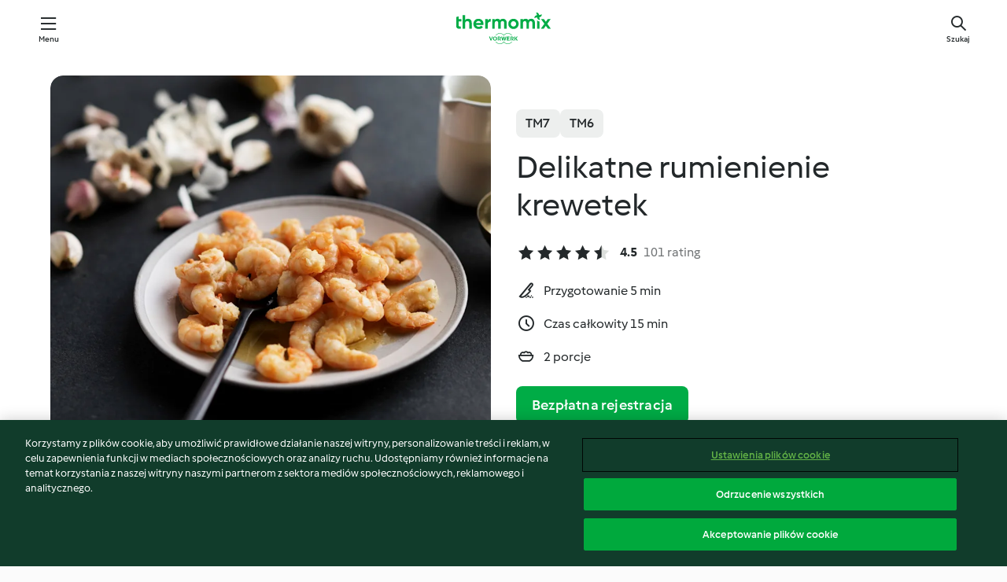

--- FILE ---
content_type: text/html;charset=utf-8
request_url: https://cookidoo.pl/recipes/recipe/pl-PL/r541697
body_size: 10480
content:
<!DOCTYPE html>
<html
  lang="pl-PL"
  class="cicd2-theme">
<head>
    <meta property="og:url" content="https://cookidoo.pl/recipes/recipe/pl-PL/r541697"/>
    <meta property="og:title" content="Delikatne rumienienie krewetek"/>
    <meta property="og:description" content="Świat przepisów Thermomix® – Cookidoo® zapewni Ci pyszne dania na całym świecie.
Tysiące przepisów oraz pomysłów to gwarancja wyśmienitych inspiracji przy każdych odwiedzinach."/>
    <meta property="og:image" content="https://assets.tmecosys.com/image/upload/t_web_rdp_recipe_584x480/img/recipe/ras/Assets/d8e70045-c28d-479e-9e76-234f720d366e/Derivates/a3c87c1c-6da7-42e3-96c7-68499703e856.jpg"/>
    <meta name="robots" content="noarchive"/>
    <meta charset="utf-8">
    <meta name="viewport" content="width=device-width, initial-scale=1, shrink-to-fit=no">
    <link rel="stylesheet" href="https://patternlib-all.prod.external.eu-tm-prod.vorwerk-digital.com/pl-core-29.3.2-b33824b8018a0840049d6c20603cb31e.css">
      <link rel="stylesheet" href="https://patternlib-all.prod.external.eu-tm-prod.vorwerk-digital.com/cicd2-theme-29.3.2-38102d1b98d85afb94b9d25dab3bae9c.css">
    <link rel="stylesheet" href="https://recipepublic-all.prod.external.eu-tm-prod.vorwerk-digital.com/bundle-bc04ccda004d9fe9c2e5df52eb289036.css">
    <link rel="icon" href="https://patternlib-all.prod.external.eu-tm-prod.vorwerk-digital.com/favicon-02a92602e0cf506ebd0186892a17fd82.ico">
    <link rel="preconnect" href="https://assets.tmecosys.com" crossorigin="anonymous">
    <script>"use strict";(()=>{function c(n){let t=document.cookie.match(new RegExp("(^| )"+n+"=([^;]+)"));if(t)return t[2]}var e={get:c};e.get("v-authenticated")?document.documentElement.classList.add("is-authenticated"):document.documentElement.classList.add("is-unauthenticated");})();
</script>
    <title>Delikatne rumienienie krewetek - Cookidoo® – oficjalna platforma z przepisami na Thermomix®</title>
    <link rel="stylesheet" href="https://patternlib-all.prod.external.eu-tm-prod.vorwerk-digital.com/pl-recipe-2.18.3-4949e3c3f2b6c536234d63e48d89c215.css">
    <script type="application/ld+json">{"@context":"http://schema.org/","@type":"Recipe","name":"Delikatne rumienienie krewetek","image":"https://assets.tmecosys.com/image/upload/t_web_rdp_recipe_584x480_1_5x/img/recipe/ras/Assets/d8e70045-c28d-479e-9e76-234f720d366e/Derivates/a3c87c1c-6da7-42e3-96c7-68499703e856.jpg","totalTime":"PT15M","cookTime":"PT15M","prepTime":"PT5M","recipeYield":"2 porcje","recipeCategory":["Przepisy podstawowe"],"recipeIngredient":["20 g oleju","1 ząbek czosnku","250 g krewetek, surowych, średnich, obranych"],"nutrition":{"@type":"NutritionInformation","calories":"179.4 kcal","carbohydrateContent":"1.6 g","fatContent":"11.3 g","proteinContent":"17.1 g"},"inLanguage":"pl-PL","author":{"@type":"Organization","name":"Vorwerk Home & Co. KmG","address":"Wolleraustrasse 11a\n8807 Freienbach\nSzwajcaria","url":"https://cookidoo.pl/"},"aggregateRating":{"@id":"AggregatedRating"}}</script>
</head>

<body>
  <core-user-info
    condition="html.is-authenticated"
    base="/profile/api/user"
    community-profile="/community/profile/pl-PL"
    devices="/customer-devices/api/my-devices/versions"
    >
  </core-user-info>
  
  <div class="page-content">
      
  <header tabindex="-1" class="page-header">
    <div class="page-header__content">
      <a href="#main-content" class="link--skip">Przejdź do głównej treści</a>
          <a class="logo page-header__home authenticated-only" href="/foundation/pl-PL/for-you"
            aria-label="Link to the home page">
            <img class="logo" src="https://patternlib-all.prod.external.eu-tm-prod.vorwerk-digital.com/logo_thermomix-02469c2fb4fca55fc3c397286d9e7fe0.svg"
              alt="Thermomix®">
          </a>
          <a class="logo page-header__home unauthenticated-only" href="/foundation/pl-PL/explore"
            aria-label="Link to the home page">
            <img class="logo" src="https://patternlib-all.prod.external.eu-tm-prod.vorwerk-digital.com/logo_thermomix-02469c2fb4fca55fc3c397286d9e7fe0.svg"
              alt="Thermomix®">
          </a>
      <core-nav class="page-header__nav">
        <nav class="core-nav__nav" role="navigation">
          <button class="core-nav__trigger">Menu</button>
          <div class="core-nav__container">
            <ul class="core-nav__main-links authenticated-only">
                <li class="core-nav__item">
                  <a href="/foundation/pl-PL/for-you"
                    class="core-nav__link">Dla Ciebie</a>
                </li>
              <li class="core-nav__item">
                <a href="/foundation/pl-PL/explore"
                  class="core-nav__link">Odkrywaj</a>
              </li>
              <li class="core-nav__item">
                <a href="/organize/pl-PL/my-recipes"
                  class="core-nav__link">Moje przepisy</a>
              </li>
              <li class="core-nav__item">
                <a href="/planning/pl-PL/my-week"
                  class="core-nav__link">Mój tydzień</a>
              </li>
                <li class="core-nav__item">
                  <a href="/shopping/pl-PL"
                    class="core-nav__link">Lista zakupów</a>
                </li>
            </ul>
            <ul class=" core-nav__main-links unauthenticated-only">
              <li class="core-nav__item">
                <a href="/foundation/pl-PL/explore"
                  class="core-nav__link">Odkrywaj</a>
              </li>
              <li class="core-nav__item">
                <a href="/foundation/pl-PL/membership"
                  class="core-nav__link">Abonament</a>
              </li>
              <li class="core-nav__item">
                <a href="/foundation/pl-PL/help"
                  class="core-nav__link">Pomoc</a>
              </li>
            </ul>
            <ul class="core-nav__links unauthenticated-only">
              <li class="core-nav__item">
                <a href="/ciam/register/start"
                  class="core-nav__link page-header__sign-up page-header__icon">Zarejestruj konto</a>
              </li>
              <li class="core-nav__item">
                <a href="/profile/pl-PL/login?redirectAfterLogin=%2Frecipes%2Frecipe%2Fpl-PL%2Fr541697"
                  class="core-nav__link page-header__login page-header__icon">Zaloguj się</a>
              </li>
            </ul>
            <div role="separator" aria-orientation="vertical"
              class="core-nav__separator separator-vertical separator-vertical--silver-20"></div>
            <core-user-profile class="authenticated-only">
              <core-dropdown-menu class="core-nav__dropdown core-nav__dropdown--profile" align="bottom-right">
                <button class="core-dropdown-menu__trigger core-nav__dropdown-trigger">
                  <span class="core-nav__dropdown-trigger-icon" aria-hidden="true"></span>
                  <img class="core-nav__dropdown-trigger-picture" src alt>
                  <span class="core-dropdown-menu__trigger-text">
                      Profil
                  </span>
                </button>
                <div class="core-dropdown-menu__content core-nav__dropdown-content">
                  <ul class="core-dropdown-list core-nav__dropdown-list">
                    <li class="core-community-profile__link">
                      <a href="/community/profile/pl-PL"
                        class="core-dropdown-list__item core-nav__link core-nav__link--community">
                        <core-community-profile>
                          <span class="core-community-profile__icon" aria-hidden="true"></span>
                          <img class="core-community-profile__picture" src alt>
                          <div class="core-community-profile__heading-group">
                            <span class="core-community-profile__header">Profil</span>
                            <span class="core-community-profile__subheader">Wyświetl profil</span>
                          </div>
                        </core-community-profile>
                      </a>
                    </li>
                    <li>
                      <a href="/commerce/pl-PL/membership"
                        class="core-dropdown-list__item core-nav__link">Konto użytkownika</a>
                    </li>
                    <li>
                      <a href="/foundation/pl-PL/help"
                        class="core-dropdown-list__item core-nav__link">Pomoc</a>
                    </li>
                    <li>
                      <a href="/profile/logout"
                        class="core-dropdown-list__item core-nav__link">Wyloguj się</a>
                    </li>
                  </ul>
                </div>
              </core-dropdown-menu>
            </core-user-profile>
          </div>
          <div role="separator" aria-orientation="vertical"
            class="core-nav__separator separator-vertical separator-vertical--silver-20"></div>
        </nav>
      </core-nav>
      <a class="page-header__search page-header__icon" href="/search/pl-PL"
        aria-label="Szukaj">Szukaj</a>
    </div>
  </header>
  <recipe-scrollspy>
    <nav class="recipe-scrollspy__nav">
        <a href="#ingredients-section" class="recipe-scrollspy__link">Składniki</a>
  
      <a href="#difficulty-section" class="recipe-scrollspy__link">Poziom trudności</a>
  
        <a href="#nutrition-section" class="recipe-scrollspy__link">Wartości odżywcze</a>
  
        <a href="#also-featured-in-section" class="recipe-scrollspy__link">Dostępny w</a>
  
      <a id="recipe-scrollspy-alternative-recipes" href="#alternative-recipes" class="recipe-scrollspy__link">Może spodoba Ci się również...</a>
    </nav>
  </recipe-scrollspy>

  <recipe-details id="main-content">
    <recipe-card>
      <div class="recipe-card__wrapper">
        <div class="recipe-card__image-wrapper">
            <core-image-loader>
              <img
                class="recipe-card__image"
                  src="https://assets.tmecosys.com/image/upload/t_web_rdp_recipe_584x480/img/recipe/ras/Assets/d8e70045-c28d-479e-9e76-234f720d366e/Derivates/a3c87c1c-6da7-42e3-96c7-68499703e856.jpg"
                  srcset="https://assets.tmecosys.com/image/upload/t_web_rdp_recipe_584x480/img/recipe/ras/Assets/d8e70045-c28d-479e-9e76-234f720d366e/Derivates/a3c87c1c-6da7-42e3-96c7-68499703e856.jpg 584w, https://assets.tmecosys.com/image/upload/t_web_rdp_recipe_584x480_1_5x/img/recipe/ras/Assets/d8e70045-c28d-479e-9e76-234f720d366e/Derivates/a3c87c1c-6da7-42e3-96c7-68499703e856.jpg 876w"
                    sizes="(min-width: 1333px) 584px, (min-width: 768px) 50vw, 100vw"
                alt="Delikatne rumienienie krewetek"
                title="Delikatne rumienienie krewetek"/>
            </core-image-loader>
        </div>
        <div class="recipe-card__info">
    
            <div class="recipe-card__header">
              <div class="recipe-card__header-left">
                  <rdp-badges id="tm-versions-modal">
                      <button class="core-chip-button core-chip-button--flat core-chip-button--x-small">
                        TM7
                      </button>
                      <button class="core-chip-button core-chip-button--flat core-chip-button--x-small">
                        TM6
                      </button>
                  </rdp-badges>
                
                  <core-modal
                    trigger-id="tm-versions-modal"
                    class="tm-versions-modal"
                    prevent-body-scroll="true"
                    hidden>
                    <div class="core-modal__wrapper">
                      <div class="core-modal__container" role="dialog" aria-modal="true">
                  
                        <div class="core-modal__header">
                          <h2>Urządzenia i Akcesoria</h2>
                          <button class="core-modal__close" aria-label="Close Modal"></button>
                        </div>
                  
                        <core-scrollbar class="core-modal__content" fadeout-top>
                          <div class="core-scrollbar__content">
                  
                            <rdp-tm-versions>
                              <p class="rdp-tm-versions__description">Ten przepis został stworzony dla określonej konfiguracji urządzeń i akcesoriów. Bez wymaganej konfiguracji nie możemy zagwarantować Ci udanego efektu końcowego.</p>
                              <div class="rdp-tm-versions__list">
                                  <div class="rdp-tm-versions__item">
                                    <img src="https://patternlib-all.prod.external.eu-tm-prod.vorwerk-digital.com/tm7-83b22c91a1a1e7fee3797168f05f9754.png" class="rdp-tm-versions__image"/>
                                    <div class="rdp-tm-versions__wrapper">
                                      <span class="rdp-tm-versions__name">Thermomix® TM7</span>
                                      <span class="rdp-tm-versions__compatibility">
                                        <span class="icon icon--checkmark-circle icon--xxxs"></span>Kompatybilny
                                      </span>
                                    </div>
                                  </div>
                                  <div class="rdp-tm-versions__item">
                                    <img src="https://patternlib-all.prod.external.eu-tm-prod.vorwerk-digital.com/tm6-fff867f1cfc7f35118b8b6dfffca8339.png" class="rdp-tm-versions__image"/>
                                    <div class="rdp-tm-versions__wrapper">
                                      <span class="rdp-tm-versions__name">Thermomix® TM6</span>
                                      <span class="rdp-tm-versions__compatibility">
                                        <span class="icon icon--checkmark-circle icon--xxxs"></span>Kompatybilny
                                      </span>
                                    </div>
                                  </div>
                              </div>
                            </rdp-tm-versions>
                  
                  
                          </div>
                        </core-scrollbar>
                  
                        <div class="core-modal__footer">
                          <a class="button--inline rdp-tm-versions__more" href="/foundation/pl-PL/thermomix-compatibility">Więcej informacji</a>
                        </div>
                      </div>
                    </div>
                  </core-modal>
                
              </div>
            </div>
    
          <div class="recipe-card__content">
            <core-ellipsis lines-count="3">
              <h1 class="recipe-card__section recipe-card__name">Delikatne rumienienie krewetek</h1>
            </core-ellipsis>
            
            <core-rating>
  <div class="core-rating__rating-list">
      <span class="core-rating__point core-rating__point--full"></span>
      <span class="core-rating__point core-rating__point--full"></span>
      <span class="core-rating__point core-rating__point--full"></span>
      <span class="core-rating__point core-rating__point--full"></span>
      <span class="core-rating__point core-rating__point--half"></span>
  </div>
    <span class="core-rating__counter">4.5</span>
    <span class="core-rating__label">
      
      101 rating
      
    </span>
  <script type="application/ld+json">
  {
    "@context": "http://schema.org",
    "@type": "AggregateRating",
    "@id": "AggregatedRating",
    "ratingValue": 4.5,
    "reviewCount": 101
  }
  </script>
</core-rating>

            <div class="recipe-card__cook-params">
              <div class="recipe-card__cook-param">
                <span class="icon icon--time-preparation"></span>
                <span>Przygotowanie 5 min </span>
              </div>
              <div class="recipe-card__cook-param">
                <span class="icon icon--time"></span>
                <span>Czas całkowity 15 min</span>
              </div>
              <div class="recipe-card__cook-param">
                <span class="icon icon--servings"></span>
                <span>2 porcje</span>
              </div>
            </div>
          </div>
    
          <div class="recipe-card__footer">
            <a class="button--primary recipe-card__action-button recipe-card__action-button--primary"
              title="Bezpłatna rejestracja"
              href="/ciam/register/start">Bezpłatna rejestracja</a>
          </div>
        </div>
      </div>
    </recipe-card>
    
    <recipe-content>
      <div class="recipe-content__left">
        <div mobile-order="1">
          <div id="ingredients-section" class="recipe-content__section">
            <h4 class="recipe-content__title">Składniki</h4>
              <div class="recipe-content__inner-section">
                <ul class="ul--clean">
                    <li>
          <recipe-ingredient>
            <div class="recipe-ingredient__wrapper">
                <img class="recipe-ingredient__image"   src="https://assets.tmecosys.com/image/upload/t_web_ingredient_48x48/icons/ingredient_icons/151"
            srcset="https://assets.tmecosys.com/image/upload/t_web_ingredient_48x48/icons/ingredient_icons/151 48w, https://assets.tmecosys.com/image/upload/t_web_ingredient_48x48_1_5x/icons/ingredient_icons/151 72w, https://assets.tmecosys.com/image/upload/t_web_ingredient_48x48_2x/icons/ingredient_icons/151 96w"
              sizes="48px"
           />
          
                <div class="recipe-ingredient__content">
                  <span class="recipe-ingredient__name">
                        20
            g
           oleju 
                  </span>
                </div>
            </div>
              <span class="recipe-ingredient__alternative">
                    20
                  g
                oliwy z oliwek
              </span>
          </recipe-ingredient>
          </li>
                    <li>
          <recipe-ingredient>
            <div class="recipe-ingredient__wrapper">
                <img class="recipe-ingredient__image"   src="https://assets.tmecosys.com/image/upload/t_web_ingredient_48x48/icons/ingredient_icons/352"
            srcset="https://assets.tmecosys.com/image/upload/t_web_ingredient_48x48/icons/ingredient_icons/352 48w, https://assets.tmecosys.com/image/upload/t_web_ingredient_48x48_1_5x/icons/ingredient_icons/352 72w, https://assets.tmecosys.com/image/upload/t_web_ingredient_48x48_2x/icons/ingredient_icons/352 96w"
              sizes="48px"
           />
          
                <div class="recipe-ingredient__content">
                  <span class="recipe-ingredient__name">
                        1
            
           ząbek czosnku 
                  </span>
                </div>
            </div>
              <span class="recipe-ingredient__alternative">
                    20
                  g
                cebuli, pokrojonej w ósemki (patrz wskazówka)
              </span>
          </recipe-ingredient>
          </li>
                    <li>
          <recipe-ingredient>
            <div class="recipe-ingredient__wrapper">
                <img class="recipe-ingredient__image"   src="https://assets.tmecosys.com/image/upload/t_web_ingredient_48x48/icons/ingredient_icons/3251"
            srcset="https://assets.tmecosys.com/image/upload/t_web_ingredient_48x48/icons/ingredient_icons/3251 48w, https://assets.tmecosys.com/image/upload/t_web_ingredient_48x48_1_5x/icons/ingredient_icons/3251 72w, https://assets.tmecosys.com/image/upload/t_web_ingredient_48x48_2x/icons/ingredient_icons/3251 96w"
              sizes="48px"
           />
          
                <div class="recipe-ingredient__content">
                  <span class="recipe-ingredient__name">
                        250
            g
           krewetek, surowych, średnich, obranych 
                  </span>
                    <span class="recipe-ingredient__description">świeżych, oczyszczonych, osuszonych ręcznikiem papierowym</span>
                </div>
            </div>
              <span class="recipe-ingredient__alternative">
                    250
                  g
                krewetek, mrożonych, obranych, uprzednio rozmrożonych, oczyszczonych, osuszonych ręcznikiem papierowym
              </span>
          </recipe-ingredient>
          </li>
                </ul>
              </div>
          </div>
          <hr>
        </div>
        <div mobile-order="3">
          <div id="difficulty-section" class="recipe-content__section">
            <h4 class="recipe-content__title">Poziom trudności</h4>
            <rdp-difficulty>
              <span class="icon icon--s icon--chef-hat"></span>
              <p>łatwy</p>
            </rdp-difficulty>
          </div>
          <hr>
            <div id="nutrition-section" class="recipe-content__section">
              <h4 class="recipe-content__title">
                Wartości odżywcze
                <span class="recipe-content__subtitle">na 1 porcję</span>
              </h4>
              <rdp-nutritious>
                  <div class="rdp-nutritious__item">
                    <span class="rdp-nutritious__name">Sód</span>
                    <span class="rdp-nutritious__value">
                        707.8 mg 
                    </span>
                  </div>
                  <div class="rdp-nutritious__item">
                    <span class="rdp-nutritious__name">Białko</span>
                    <span class="rdp-nutritious__value">
                        17.1 g 
                    </span>
                  </div>
                  <div class="rdp-nutritious__item">
                    <span class="rdp-nutritious__name">Kalorie</span>
                    <span class="rdp-nutritious__value">
                        750.6 kJ  / 
                        179.4 kcal 
                    </span>
                  </div>
                  <div class="rdp-nutritious__item">
                    <span class="rdp-nutritious__name">Tłuszcz</span>
                    <span class="rdp-nutritious__value">
                        11.3 g 
                    </span>
                  </div>
                  <div class="rdp-nutritious__item">
                    <span class="rdp-nutritious__name">Błonnik</span>
                    <span class="rdp-nutritious__value">
                        0.1 g 
                    </span>
                  </div>
                  <div class="rdp-nutritious__item">
                    <span class="rdp-nutritious__name">Tłuszcz nasycony</span>
                    <span class="rdp-nutritious__value">
                        1.1 g 
                    </span>
                  </div>
                  <div class="rdp-nutritious__item">
                    <span class="rdp-nutritious__name">Węglowodany</span>
                    <span class="rdp-nutritious__value">
                        1.6 g 
                    </span>
                  </div>
              </rdp-nutritious>
            </div>
            <hr>
        </div>
      </div>
      <div class="recipe-content__right">
        <div mobile-order="2">
          <div class="recipe-content__section">
            <recipe-membership-banner>
              <img src="https://patternlib-all.prod.external.eu-tm-prod.vorwerk-digital.com/cookidoo-world-da330b8ec91ef8ac5df385f0e440dffb.svg" class="recipe-membership-banner__image" />
              <h1 class="recipe-membership-banner__title">Podoba Ci się nasza platforma?</h1>
              <h4 class="recipe-membership-banner__subtitle">Ten przepis i ponad 100 000 innych potraw czeka na Ciebie!</h4>
              <p class="recipe-membership-banner__description">Zarejestruj się i otrzymaj 30 dni bezpłatnego okresu próbnego, aby odkrywać świat Cookidoo® bez zobowiązań.</p>
              <a href="/ciam/register/start" class="button--primary">Bezpłatna rejestracja</a>
              <a href="/foundation/pl-PL/membership" class="button--inline">Więcej informacji</a>
            </recipe-membership-banner>
          </div>
          <hr>
        </div>
        <div mobile-order="4">
            <div id="also-featured-in-section" class="recipe-content__section">
              <h4 class="recipe-content__title">Dostępny w</h4>
              <rdp-collections>
                  <rdp-collection-tile>
                    <a class="rdp-collection-tile__wrapper" href="/collection/pl-PL/p/col183160">
                      <img   src="https://assets.tmecosys.com/image/upload/t_web_col_80x80/img/collection/ras/Assets/5ff750a57befe70d25c757c4fa4e680a/Derivates/69e021e501e61e1e61aad4c4e702aa60582aa750.jpg"
            srcset="https://assets.tmecosys.com/image/upload/t_web_col_80x80/img/collection/ras/Assets/5ff750a57befe70d25c757c4fa4e680a/Derivates/69e021e501e61e1e61aad4c4e702aa60582aa750.jpg 80w, https://assets.tmecosys.com/image/upload/t_web_col_80x80_1_5x/img/collection/ras/Assets/5ff750a57befe70d25c757c4fa4e680a/Derivates/69e021e501e61e1e61aad4c4e702aa60582aa750.jpg 120w, https://assets.tmecosys.com/image/upload/t_web_col_80x80_2x/img/collection/ras/Assets/5ff750a57befe70d25c757c4fa4e680a/Derivates/69e021e501e61e1e61aad4c4e702aa60582aa750.jpg 160w"
              sizes="80px"
           class="rdp-collection-tile__image">
                      <div class="rdp-collection-tile__content">
                        <span class="rdp-collection-tile__name">PROSTE POMYSŁY</span>
                        <span class="rdp-collection-tile__info">214 Przepisów<br>Polska</span>
                      </div>
                    </a>
                  </rdp-collection-tile>
                  <rdp-collection-tile>
                    <a class="rdp-collection-tile__wrapper" href="/collection/pl-PL/p/col308446">
                      <img   src="https://assets.tmecosys.com/image/upload/t_web_col_80x80/img/collection/ras/Assets/08b660bf-e204-4e7f-b51b-adbecdd1875e/Derivates/9cd2dea1-7d7d-41ee-91b8-e3512aa288a7.jpg"
            srcset="https://assets.tmecosys.com/image/upload/t_web_col_80x80/img/collection/ras/Assets/08b660bf-e204-4e7f-b51b-adbecdd1875e/Derivates/9cd2dea1-7d7d-41ee-91b8-e3512aa288a7.jpg 80w, https://assets.tmecosys.com/image/upload/t_web_col_80x80_1_5x/img/collection/ras/Assets/08b660bf-e204-4e7f-b51b-adbecdd1875e/Derivates/9cd2dea1-7d7d-41ee-91b8-e3512aa288a7.jpg 120w, https://assets.tmecosys.com/image/upload/t_web_col_80x80_2x/img/collection/ras/Assets/08b660bf-e204-4e7f-b51b-adbecdd1875e/Derivates/9cd2dea1-7d7d-41ee-91b8-e3512aa288a7.jpg 160w"
              sizes="80px"
           class="rdp-collection-tile__image">
                      <div class="rdp-collection-tile__content">
                        <span class="rdp-collection-tile__name">WIĘCEJ SMAKU</span>
                        <span class="rdp-collection-tile__info">11 Przepisów<br>Polska</span>
                      </div>
                    </a>
                  </rdp-collection-tile>
              </rdp-collections>
            </div>
            <hr>
        </div>
      </div>
    </recipe-content>
  </recipe-details>

  
  
  
  <div id="alternative-recipes" class="l-content l-content--additional recipe-alternative-recipes">
    <core-stripe class="core-stripe--modern" aria-labelledby="stripe-header" aria-describedby="stripe-description" role="region"
                 data-category="VrkNavCategory-RPF-016">
      <h3 class="core-stripe__header" id="stripe-header">
          Może spodoba Ci się również...
      </h3>
        <div class="core-stripe__content">
          
  
          
            <core-tile class="core-tile--expanded" id="r694481" data-recipe-id="r694481"><a class="link--alt" href="/recipes/recipe/pl-PL/r694481"><div aria-hidden="true" class="core-tile__image-wrapper">
    <img
      class="core-tile__image"
      alt="Sałatka z krewetek i chrupiących warzyw"
      title="Sałatka z krewetek i chrupiących warzyw"
      src="https://assets.tmecosys.com/image/upload/t_web_shared_recipe_221x240/img/recipe/ras/Assets/6fedecab-a486-49ac-b92c-4ebe678f4b62/Derivates/1cbe1d9b-bf74-4f47-8269-fc3efdae2f6d"
      sizes="221px"
      decoding="async"
      srcset="https://assets.tmecosys.com/image/upload/t_web_shared_recipe_221x240/img/recipe/ras/Assets/6fedecab-a486-49ac-b92c-4ebe678f4b62/Derivates/1cbe1d9b-bf74-4f47-8269-fc3efdae2f6d 221w, https://assets.tmecosys.com/image/upload/t_web_shared_recipe_221x240_1_5x/img/recipe/ras/Assets/6fedecab-a486-49ac-b92c-4ebe678f4b62/Derivates/1cbe1d9b-bf74-4f47-8269-fc3efdae2f6d 331w, https://assets.tmecosys.com/image/upload/t_web_shared_recipe_221x240_2x/img/recipe/ras/Assets/6fedecab-a486-49ac-b92c-4ebe678f4b62/Derivates/1cbe1d9b-bf74-4f47-8269-fc3efdae2f6d 442w"
    />
  </div><div class="core-tile__description-wrapper"><div class="core-tile__description"><core-ellipsis><p class="core-tile__description-text">Sałatka z krewetek i chrupiących warzyw</p></core-ellipsis><button class="core-tile__trigger authenticated-only context-menu-trigger" aria-label="Rezeptoptionen öffnen" type="button"></button></div><core-rating class="core-rating--short core-rating--small"><span class="core-rating__counter" aria-label="Bewertung 4.4">4.4</span><span class="core-rating__point core-rating__point--full" aria-disabled="true"></span><span class="core-rating__label" aria-label="aus 273 Bewertungen">(273)</span></core-rating><p class="core-tile__description-subline" aria-label="Gesamtzeit 45 Min">45 Min</p></div></a><core-context-menu trigger-class="context-menu-trigger" class="translate-x-[0.5px]"><ul class="core-dropdown-list"><li><core-transclude href="/planning/pl-PL/transclude/manage-cook-today/r694481" prevent-page-reload="true" on="context-menu-open" context="core-context-menu"></core-transclude></li><li><core-transclude href="/organize/pl-PL/transclude/manage-bookmark/r694481" prevent-page-reload="true" on="context-menu-open" context="core-context-menu"></core-transclude></li><li><core-transclude href="/organize/pl-PL/transclude/manage-custom-list/r694481" prevent-page-reload="true" on="context-menu-open" context="core-context-menu"></core-transclude></li><li><core-transclude href="/planning/pl-PL/transclude/manage-add-to-myweek/r694481" prevent-page-reload="true" on="context-menu-open" context="core-context-menu"></core-transclude></li><li><core-transclude href="/shopping/pl-PL/partial/add-to-shopping-list/r694481" prevent-page-reload="true" on="context-menu-open" context="core-context-menu"></core-transclude></li><li><core-transclude href="/created-recipes/pl-PL/partials/add-to-customer-recipes?recipeUrl=https%3A%2F%2Fcookidoo.pl%2Frecipes%2Frecipe%2Fpl-PL%2Fr694481" prevent-page-reload="true" on="context-menu-open" context="core-context-menu"></core-transclude></li><li data-error="401" data-redirect-param="redirectAfterLogin" class="display-none"><a href="/profile/pl-PL/login?redirectAfterLogin=%2Fsearch%2Fpl-PL%2Ffragments%2Fstripe%3Flimit%3D12%26lazyLoading%3Dtrue%26accessories%3DincludingFriend%252CincludingBladeCoverWithPeeler%252CincludingCutter%252CincludingSensor%26includeRating%3Dtrue%26like%3Dr541697" class="core-dropdown-list__item"><span class="icon" aria-hidden="true">refresh</span>Login erneuern</a></li></ul></core-context-menu></core-tile><core-tile class="core-tile--expanded" id="r550550" data-recipe-id="r550550"><a class="link--alt" href="/recipes/recipe/pl-PL/r550550"><div aria-hidden="true" class="core-tile__image-wrapper">
    <img
      class="core-tile__image"
      alt="Krewetki w sosie maślanym"
      title="Krewetki w sosie maślanym"
      src="https://assets.tmecosys.com/image/upload/t_web_shared_recipe_221x240/img/recipe/ras/Assets/51515D54-52CB-4969-99FF-37C21868DCFE/Derivates/9d60c72e-c531-49a8-8fdc-c6e601d77e73"
      sizes="221px"
      decoding="async"
      srcset="https://assets.tmecosys.com/image/upload/t_web_shared_recipe_221x240/img/recipe/ras/Assets/51515D54-52CB-4969-99FF-37C21868DCFE/Derivates/9d60c72e-c531-49a8-8fdc-c6e601d77e73 221w, https://assets.tmecosys.com/image/upload/t_web_shared_recipe_221x240_1_5x/img/recipe/ras/Assets/51515D54-52CB-4969-99FF-37C21868DCFE/Derivates/9d60c72e-c531-49a8-8fdc-c6e601d77e73 331w, https://assets.tmecosys.com/image/upload/t_web_shared_recipe_221x240_2x/img/recipe/ras/Assets/51515D54-52CB-4969-99FF-37C21868DCFE/Derivates/9d60c72e-c531-49a8-8fdc-c6e601d77e73 442w"
    />
  </div><div class="core-tile__description-wrapper"><div class="core-tile__description"><core-ellipsis><p class="core-tile__description-text">Krewetki w sosie maślanym</p></core-ellipsis><button class="core-tile__trigger authenticated-only context-menu-trigger" aria-label="Rezeptoptionen öffnen" type="button"></button></div><core-rating class="core-rating--short core-rating--small"><span class="core-rating__counter" aria-label="Bewertung 4.6">4.6</span><span class="core-rating__point core-rating__point--full" aria-disabled="true"></span><span class="core-rating__label" aria-label="aus 3798 Bewertungen">(3.8K)</span></core-rating><p class="core-tile__description-subline" aria-label="Gesamtzeit 25 Min">25 Min</p></div></a><core-context-menu trigger-class="context-menu-trigger" class="translate-x-[0.5px]"><ul class="core-dropdown-list"><li><core-transclude href="/planning/pl-PL/transclude/manage-cook-today/r550550" prevent-page-reload="true" on="context-menu-open" context="core-context-menu"></core-transclude></li><li><core-transclude href="/organize/pl-PL/transclude/manage-bookmark/r550550" prevent-page-reload="true" on="context-menu-open" context="core-context-menu"></core-transclude></li><li><core-transclude href="/organize/pl-PL/transclude/manage-custom-list/r550550" prevent-page-reload="true" on="context-menu-open" context="core-context-menu"></core-transclude></li><li><core-transclude href="/planning/pl-PL/transclude/manage-add-to-myweek/r550550" prevent-page-reload="true" on="context-menu-open" context="core-context-menu"></core-transclude></li><li><core-transclude href="/shopping/pl-PL/partial/add-to-shopping-list/r550550" prevent-page-reload="true" on="context-menu-open" context="core-context-menu"></core-transclude></li><li><core-transclude href="/created-recipes/pl-PL/partials/add-to-customer-recipes?recipeUrl=https%3A%2F%2Fcookidoo.pl%2Frecipes%2Frecipe%2Fpl-PL%2Fr550550" prevent-page-reload="true" on="context-menu-open" context="core-context-menu"></core-transclude></li><li data-error="401" data-redirect-param="redirectAfterLogin" class="display-none"><a href="/profile/pl-PL/login?redirectAfterLogin=%2Fsearch%2Fpl-PL%2Ffragments%2Fstripe%3Flimit%3D12%26lazyLoading%3Dtrue%26accessories%3DincludingFriend%252CincludingBladeCoverWithPeeler%252CincludingCutter%252CincludingSensor%26includeRating%3Dtrue%26like%3Dr541697" class="core-dropdown-list__item"><span class="icon" aria-hidden="true">refresh</span>Login erneuern</a></li></ul></core-context-menu></core-tile><core-tile class="core-tile--expanded" id="r541695" data-recipe-id="r541695"><a class="link--alt" href="/recipes/recipe/pl-PL/r541695"><div aria-hidden="true" class="core-tile__image-wrapper">
    <img
      class="core-tile__image"
      alt="Delikatne rumienienie kurczaka (pokrojonego w paski)"
      title="Delikatne rumienienie kurczaka (pokrojonego w paski)"
      src="https://assets.tmecosys.com/image/upload/t_web_shared_recipe_221x240/img/recipe/ras/Assets/4c002045-379a-4cb9-91b5-046fe6177588/Derivates/858c5e14-b66b-431c-9426-31fc45c04bf0"
      sizes="221px"
      decoding="async"
      srcset="https://assets.tmecosys.com/image/upload/t_web_shared_recipe_221x240/img/recipe/ras/Assets/4c002045-379a-4cb9-91b5-046fe6177588/Derivates/858c5e14-b66b-431c-9426-31fc45c04bf0 221w, https://assets.tmecosys.com/image/upload/t_web_shared_recipe_221x240_1_5x/img/recipe/ras/Assets/4c002045-379a-4cb9-91b5-046fe6177588/Derivates/858c5e14-b66b-431c-9426-31fc45c04bf0 331w, https://assets.tmecosys.com/image/upload/t_web_shared_recipe_221x240_2x/img/recipe/ras/Assets/4c002045-379a-4cb9-91b5-046fe6177588/Derivates/858c5e14-b66b-431c-9426-31fc45c04bf0 442w"
    />
  </div><div class="core-tile__description-wrapper"><div class="core-tile__description"><core-ellipsis><p class="core-tile__description-text">Delikatne rumienienie kurczaka (pokrojonego w paski)</p></core-ellipsis><button class="core-tile__trigger authenticated-only context-menu-trigger" aria-label="Rezeptoptionen öffnen" type="button"></button></div><core-rating class="core-rating--short core-rating--small"><span class="core-rating__counter" aria-label="Bewertung 4.7">4.7</span><span class="core-rating__point core-rating__point--full" aria-disabled="true"></span><span class="core-rating__label" aria-label="aus 91 Bewertungen">(91)</span></core-rating><p class="core-tile__description-subline" aria-label="Gesamtzeit 15 Min">15 Min</p></div></a><core-context-menu trigger-class="context-menu-trigger" class="translate-x-[0.5px]"><ul class="core-dropdown-list"><li><core-transclude href="/planning/pl-PL/transclude/manage-cook-today/r541695" prevent-page-reload="true" on="context-menu-open" context="core-context-menu"></core-transclude></li><li><core-transclude href="/organize/pl-PL/transclude/manage-bookmark/r541695" prevent-page-reload="true" on="context-menu-open" context="core-context-menu"></core-transclude></li><li><core-transclude href="/organize/pl-PL/transclude/manage-custom-list/r541695" prevent-page-reload="true" on="context-menu-open" context="core-context-menu"></core-transclude></li><li><core-transclude href="/planning/pl-PL/transclude/manage-add-to-myweek/r541695" prevent-page-reload="true" on="context-menu-open" context="core-context-menu"></core-transclude></li><li><core-transclude href="/shopping/pl-PL/partial/add-to-shopping-list/r541695" prevent-page-reload="true" on="context-menu-open" context="core-context-menu"></core-transclude></li><li><core-transclude href="/created-recipes/pl-PL/partials/add-to-customer-recipes?recipeUrl=https%3A%2F%2Fcookidoo.pl%2Frecipes%2Frecipe%2Fpl-PL%2Fr541695" prevent-page-reload="true" on="context-menu-open" context="core-context-menu"></core-transclude></li><li data-error="401" data-redirect-param="redirectAfterLogin" class="display-none"><a href="/profile/pl-PL/login?redirectAfterLogin=%2Fsearch%2Fpl-PL%2Ffragments%2Fstripe%3Flimit%3D12%26lazyLoading%3Dtrue%26accessories%3DincludingFriend%252CincludingBladeCoverWithPeeler%252CincludingCutter%252CincludingSensor%26includeRating%3Dtrue%26like%3Dr541697" class="core-dropdown-list__item"><span class="icon" aria-hidden="true">refresh</span>Login erneuern</a></li></ul></core-context-menu></core-tile><core-tile class="core-tile--expanded" id="r541692" data-recipe-id="r541692"><a class="link--alt" href="/recipes/recipe/pl-PL/r541692"><div aria-hidden="true" class="core-tile__image-wrapper">
    <img
      class="core-tile__image"
      alt="Delikatne rumienienie indyka (pokrojonego w kostkę)"
      title="Delikatne rumienienie indyka (pokrojonego w kostkę)"
      src="https://assets.tmecosys.com/image/upload/t_web_shared_recipe_221x240/img/recipe/ras/Assets/cb0fffa4-45c0-4ab0-8c04-6e4f16b3e4aa/Derivates/5bc2ea16-55e8-487c-ac33-d52de7ff4d42"
      sizes="221px"
      decoding="async"
      srcset="https://assets.tmecosys.com/image/upload/t_web_shared_recipe_221x240/img/recipe/ras/Assets/cb0fffa4-45c0-4ab0-8c04-6e4f16b3e4aa/Derivates/5bc2ea16-55e8-487c-ac33-d52de7ff4d42 221w, https://assets.tmecosys.com/image/upload/t_web_shared_recipe_221x240_1_5x/img/recipe/ras/Assets/cb0fffa4-45c0-4ab0-8c04-6e4f16b3e4aa/Derivates/5bc2ea16-55e8-487c-ac33-d52de7ff4d42 331w, https://assets.tmecosys.com/image/upload/t_web_shared_recipe_221x240_2x/img/recipe/ras/Assets/cb0fffa4-45c0-4ab0-8c04-6e4f16b3e4aa/Derivates/5bc2ea16-55e8-487c-ac33-d52de7ff4d42 442w"
    />
  </div><div class="core-tile__description-wrapper"><div class="core-tile__description"><core-ellipsis><p class="core-tile__description-text">Delikatne rumienienie indyka (pokrojonego w kostkę)</p></core-ellipsis><button class="core-tile__trigger authenticated-only context-menu-trigger" aria-label="Rezeptoptionen öffnen" type="button"></button></div><core-rating class="core-rating--short core-rating--small"><span class="core-rating__counter" aria-label="Bewertung 4.6">4.6</span><span class="core-rating__point core-rating__point--full" aria-disabled="true"></span><span class="core-rating__label" aria-label="aus 25 Bewertungen">(25)</span></core-rating><p class="core-tile__description-subline" aria-label="Gesamtzeit 15 Min">15 Min</p></div></a><core-context-menu trigger-class="context-menu-trigger" class="translate-x-[0.5px]"><ul class="core-dropdown-list"><li><core-transclude href="/planning/pl-PL/transclude/manage-cook-today/r541692" prevent-page-reload="true" on="context-menu-open" context="core-context-menu"></core-transclude></li><li><core-transclude href="/organize/pl-PL/transclude/manage-bookmark/r541692" prevent-page-reload="true" on="context-menu-open" context="core-context-menu"></core-transclude></li><li><core-transclude href="/organize/pl-PL/transclude/manage-custom-list/r541692" prevent-page-reload="true" on="context-menu-open" context="core-context-menu"></core-transclude></li><li><core-transclude href="/planning/pl-PL/transclude/manage-add-to-myweek/r541692" prevent-page-reload="true" on="context-menu-open" context="core-context-menu"></core-transclude></li><li><core-transclude href="/shopping/pl-PL/partial/add-to-shopping-list/r541692" prevent-page-reload="true" on="context-menu-open" context="core-context-menu"></core-transclude></li><li><core-transclude href="/created-recipes/pl-PL/partials/add-to-customer-recipes?recipeUrl=https%3A%2F%2Fcookidoo.pl%2Frecipes%2Frecipe%2Fpl-PL%2Fr541692" prevent-page-reload="true" on="context-menu-open" context="core-context-menu"></core-transclude></li><li data-error="401" data-redirect-param="redirectAfterLogin" class="display-none"><a href="/profile/pl-PL/login?redirectAfterLogin=%2Fsearch%2Fpl-PL%2Ffragments%2Fstripe%3Flimit%3D12%26lazyLoading%3Dtrue%26accessories%3DincludingFriend%252CincludingBladeCoverWithPeeler%252CincludingCutter%252CincludingSensor%26includeRating%3Dtrue%26like%3Dr541697" class="core-dropdown-list__item"><span class="icon" aria-hidden="true">refresh</span>Login erneuern</a></li></ul></core-context-menu></core-tile><core-tile class="core-tile--expanded" id="r541691" data-recipe-id="r541691"><a class="link--alt" href="/recipes/recipe/pl-PL/r541691"><div aria-hidden="true" class="core-tile__image-wrapper">
    <img
      class="core-tile__image"
      alt="Mocne rumienienie wieprzowiny (pokrojonej w paski)"
      title="Mocne rumienienie wieprzowiny (pokrojonej w paski)"
      src="https://assets.tmecosys.com/image/upload/t_web_shared_recipe_221x240/img/recipe/ras/Assets/d6463e61-d40e-4a1f-89cf-31225bc8bb9b/Derivates/af242004-d3bc-48c0-8f63-fe1c8f714e98"
      sizes="221px"
      decoding="async"
      srcset="https://assets.tmecosys.com/image/upload/t_web_shared_recipe_221x240/img/recipe/ras/Assets/d6463e61-d40e-4a1f-89cf-31225bc8bb9b/Derivates/af242004-d3bc-48c0-8f63-fe1c8f714e98 221w, https://assets.tmecosys.com/image/upload/t_web_shared_recipe_221x240_1_5x/img/recipe/ras/Assets/d6463e61-d40e-4a1f-89cf-31225bc8bb9b/Derivates/af242004-d3bc-48c0-8f63-fe1c8f714e98 331w, https://assets.tmecosys.com/image/upload/t_web_shared_recipe_221x240_2x/img/recipe/ras/Assets/d6463e61-d40e-4a1f-89cf-31225bc8bb9b/Derivates/af242004-d3bc-48c0-8f63-fe1c8f714e98 442w"
    />
  </div><div class="core-tile__description-wrapper"><div class="core-tile__description"><core-ellipsis><p class="core-tile__description-text">Mocne rumienienie wieprzowiny (pokrojonej w paski)</p></core-ellipsis><button class="core-tile__trigger authenticated-only context-menu-trigger" aria-label="Rezeptoptionen öffnen" type="button"></button></div><core-rating class="core-rating--short core-rating--small"><span class="core-rating__counter" aria-label="Bewertung 4.4">4.4</span><span class="core-rating__point core-rating__point--full" aria-disabled="true"></span><span class="core-rating__label" aria-label="aus 11 Bewertungen">(11)</span></core-rating><p class="core-tile__description-subline" aria-label="Gesamtzeit 15 Min">15 Min</p></div></a><core-context-menu trigger-class="context-menu-trigger" class="translate-x-[0.5px]"><ul class="core-dropdown-list"><li><core-transclude href="/planning/pl-PL/transclude/manage-cook-today/r541691" prevent-page-reload="true" on="context-menu-open" context="core-context-menu"></core-transclude></li><li><core-transclude href="/organize/pl-PL/transclude/manage-bookmark/r541691" prevent-page-reload="true" on="context-menu-open" context="core-context-menu"></core-transclude></li><li><core-transclude href="/organize/pl-PL/transclude/manage-custom-list/r541691" prevent-page-reload="true" on="context-menu-open" context="core-context-menu"></core-transclude></li><li><core-transclude href="/planning/pl-PL/transclude/manage-add-to-myweek/r541691" prevent-page-reload="true" on="context-menu-open" context="core-context-menu"></core-transclude></li><li><core-transclude href="/shopping/pl-PL/partial/add-to-shopping-list/r541691" prevent-page-reload="true" on="context-menu-open" context="core-context-menu"></core-transclude></li><li><core-transclude href="/created-recipes/pl-PL/partials/add-to-customer-recipes?recipeUrl=https%3A%2F%2Fcookidoo.pl%2Frecipes%2Frecipe%2Fpl-PL%2Fr541691" prevent-page-reload="true" on="context-menu-open" context="core-context-menu"></core-transclude></li><li data-error="401" data-redirect-param="redirectAfterLogin" class="display-none"><a href="/profile/pl-PL/login?redirectAfterLogin=%2Fsearch%2Fpl-PL%2Ffragments%2Fstripe%3Flimit%3D12%26lazyLoading%3Dtrue%26accessories%3DincludingFriend%252CincludingBladeCoverWithPeeler%252CincludingCutter%252CincludingSensor%26includeRating%3Dtrue%26like%3Dr541697" class="core-dropdown-list__item"><span class="icon" aria-hidden="true">refresh</span>Login erneuern</a></li></ul></core-context-menu></core-tile><core-tile class="core-tile--expanded" id="r541690" data-recipe-id="r541690"><a class="link--alt" href="/recipes/recipe/pl-PL/r541690"><div aria-hidden="true" class="core-tile__image-wrapper">
    <img
      class="core-tile__image"
      alt="Mocne rumienienie wieprzowiny (pokrojonej w kostkę)"
      title="Mocne rumienienie wieprzowiny (pokrojonej w kostkę)"
      src="https://assets.tmecosys.com/image/upload/t_web_shared_recipe_221x240/img/recipe/ras/Assets/816c70f1-1b22-4180-9dbd-52485254ee4a/Derivates/a5af41e0-c6a2-44c9-9a93-0bba6841c0d3"
      sizes="221px"
      decoding="async"
      srcset="https://assets.tmecosys.com/image/upload/t_web_shared_recipe_221x240/img/recipe/ras/Assets/816c70f1-1b22-4180-9dbd-52485254ee4a/Derivates/a5af41e0-c6a2-44c9-9a93-0bba6841c0d3 221w, https://assets.tmecosys.com/image/upload/t_web_shared_recipe_221x240_1_5x/img/recipe/ras/Assets/816c70f1-1b22-4180-9dbd-52485254ee4a/Derivates/a5af41e0-c6a2-44c9-9a93-0bba6841c0d3 331w, https://assets.tmecosys.com/image/upload/t_web_shared_recipe_221x240_2x/img/recipe/ras/Assets/816c70f1-1b22-4180-9dbd-52485254ee4a/Derivates/a5af41e0-c6a2-44c9-9a93-0bba6841c0d3 442w"
    />
  </div><div class="core-tile__description-wrapper"><div class="core-tile__description"><core-ellipsis><p class="core-tile__description-text">Mocne rumienienie wieprzowiny (pokrojonej w kostkę)</p></core-ellipsis><button class="core-tile__trigger authenticated-only context-menu-trigger" aria-label="Rezeptoptionen öffnen" type="button"></button></div><core-rating class="core-rating--short core-rating--small"><span class="core-rating__counter" aria-label="Bewertung 4.4">4.4</span><span class="core-rating__point core-rating__point--full" aria-disabled="true"></span><span class="core-rating__label" aria-label="aus 18 Bewertungen">(18)</span></core-rating><p class="core-tile__description-subline" aria-label="Gesamtzeit 15 Min">15 Min</p></div></a><core-context-menu trigger-class="context-menu-trigger" class="translate-x-[0.5px]"><ul class="core-dropdown-list"><li><core-transclude href="/planning/pl-PL/transclude/manage-cook-today/r541690" prevent-page-reload="true" on="context-menu-open" context="core-context-menu"></core-transclude></li><li><core-transclude href="/organize/pl-PL/transclude/manage-bookmark/r541690" prevent-page-reload="true" on="context-menu-open" context="core-context-menu"></core-transclude></li><li><core-transclude href="/organize/pl-PL/transclude/manage-custom-list/r541690" prevent-page-reload="true" on="context-menu-open" context="core-context-menu"></core-transclude></li><li><core-transclude href="/planning/pl-PL/transclude/manage-add-to-myweek/r541690" prevent-page-reload="true" on="context-menu-open" context="core-context-menu"></core-transclude></li><li><core-transclude href="/shopping/pl-PL/partial/add-to-shopping-list/r541690" prevent-page-reload="true" on="context-menu-open" context="core-context-menu"></core-transclude></li><li><core-transclude href="/created-recipes/pl-PL/partials/add-to-customer-recipes?recipeUrl=https%3A%2F%2Fcookidoo.pl%2Frecipes%2Frecipe%2Fpl-PL%2Fr541690" prevent-page-reload="true" on="context-menu-open" context="core-context-menu"></core-transclude></li><li data-error="401" data-redirect-param="redirectAfterLogin" class="display-none"><a href="/profile/pl-PL/login?redirectAfterLogin=%2Fsearch%2Fpl-PL%2Ffragments%2Fstripe%3Flimit%3D12%26lazyLoading%3Dtrue%26accessories%3DincludingFriend%252CincludingBladeCoverWithPeeler%252CincludingCutter%252CincludingSensor%26includeRating%3Dtrue%26like%3Dr541697" class="core-dropdown-list__item"><span class="icon" aria-hidden="true">refresh</span>Login erneuern</a></li></ul></core-context-menu></core-tile><core-tile class="core-tile--expanded" id="r541689" data-recipe-id="r541689"><a class="link--alt" href="/recipes/recipe/pl-PL/r541689"><div aria-hidden="true" class="core-tile__image-wrapper">
    <img
      class="core-tile__image"
      alt="Mocne rumienienie wołowiny (pokrojonej w paski)"
      title="Mocne rumienienie wołowiny (pokrojonej w paski)"
      src="https://assets.tmecosys.com/image/upload/t_web_shared_recipe_221x240/img/recipe/ras/Assets/2964ad4e-58c3-499c-84e7-81d19b3df8ea/Derivates/6e1c1aae-5a68-40cb-8e34-37f681ef36be"
      sizes="221px"
      decoding="async"
      srcset="https://assets.tmecosys.com/image/upload/t_web_shared_recipe_221x240/img/recipe/ras/Assets/2964ad4e-58c3-499c-84e7-81d19b3df8ea/Derivates/6e1c1aae-5a68-40cb-8e34-37f681ef36be 221w, https://assets.tmecosys.com/image/upload/t_web_shared_recipe_221x240_1_5x/img/recipe/ras/Assets/2964ad4e-58c3-499c-84e7-81d19b3df8ea/Derivates/6e1c1aae-5a68-40cb-8e34-37f681ef36be 331w, https://assets.tmecosys.com/image/upload/t_web_shared_recipe_221x240_2x/img/recipe/ras/Assets/2964ad4e-58c3-499c-84e7-81d19b3df8ea/Derivates/6e1c1aae-5a68-40cb-8e34-37f681ef36be 442w"
    />
  </div><div class="core-tile__description-wrapper"><div class="core-tile__description"><core-ellipsis><p class="core-tile__description-text">Mocne rumienienie wołowiny (pokrojonej w paski)</p></core-ellipsis><button class="core-tile__trigger authenticated-only context-menu-trigger" aria-label="Rezeptoptionen öffnen" type="button"></button></div><core-rating class="core-rating--short core-rating--small"><span class="core-rating__counter" aria-label="Bewertung 4.7">4.7</span><span class="core-rating__point core-rating__point--full" aria-disabled="true"></span><span class="core-rating__label" aria-label="aus 36 Bewertungen">(36)</span></core-rating><p class="core-tile__description-subline" aria-label="Gesamtzeit 15 Min">15 Min</p></div></a><core-context-menu trigger-class="context-menu-trigger" class="translate-x-[0.5px]"><ul class="core-dropdown-list"><li><core-transclude href="/planning/pl-PL/transclude/manage-cook-today/r541689" prevent-page-reload="true" on="context-menu-open" context="core-context-menu"></core-transclude></li><li><core-transclude href="/organize/pl-PL/transclude/manage-bookmark/r541689" prevent-page-reload="true" on="context-menu-open" context="core-context-menu"></core-transclude></li><li><core-transclude href="/organize/pl-PL/transclude/manage-custom-list/r541689" prevent-page-reload="true" on="context-menu-open" context="core-context-menu"></core-transclude></li><li><core-transclude href="/planning/pl-PL/transclude/manage-add-to-myweek/r541689" prevent-page-reload="true" on="context-menu-open" context="core-context-menu"></core-transclude></li><li><core-transclude href="/shopping/pl-PL/partial/add-to-shopping-list/r541689" prevent-page-reload="true" on="context-menu-open" context="core-context-menu"></core-transclude></li><li><core-transclude href="/created-recipes/pl-PL/partials/add-to-customer-recipes?recipeUrl=https%3A%2F%2Fcookidoo.pl%2Frecipes%2Frecipe%2Fpl-PL%2Fr541689" prevent-page-reload="true" on="context-menu-open" context="core-context-menu"></core-transclude></li><li data-error="401" data-redirect-param="redirectAfterLogin" class="display-none"><a href="/profile/pl-PL/login?redirectAfterLogin=%2Fsearch%2Fpl-PL%2Ffragments%2Fstripe%3Flimit%3D12%26lazyLoading%3Dtrue%26accessories%3DincludingFriend%252CincludingBladeCoverWithPeeler%252CincludingCutter%252CincludingSensor%26includeRating%3Dtrue%26like%3Dr541697" class="core-dropdown-list__item"><span class="icon" aria-hidden="true">refresh</span>Login erneuern</a></li></ul></core-context-menu></core-tile><core-tile class="core-tile--expanded" id="r541688" data-recipe-id="r541688"><a class="link--alt" href="/recipes/recipe/pl-PL/r541688"><div aria-hidden="true" class="core-tile__image-wrapper">
    <img
      class="core-tile__image"
      alt="Mocne rumienienie wołowiny (well done)"
      title="Mocne rumienienie wołowiny (well done)"
      src="https://assets.tmecosys.com/image/upload/t_web_shared_recipe_221x240/img/recipe/ras/Assets/820cf9f0-7a38-4248-b3d9-1e45883a49bb/Derivates/5d29e426-b577-4d3c-a9b1-6a65d10b80a4"
      sizes="221px"
      decoding="async"
      srcset="https://assets.tmecosys.com/image/upload/t_web_shared_recipe_221x240/img/recipe/ras/Assets/820cf9f0-7a38-4248-b3d9-1e45883a49bb/Derivates/5d29e426-b577-4d3c-a9b1-6a65d10b80a4 221w, https://assets.tmecosys.com/image/upload/t_web_shared_recipe_221x240_1_5x/img/recipe/ras/Assets/820cf9f0-7a38-4248-b3d9-1e45883a49bb/Derivates/5d29e426-b577-4d3c-a9b1-6a65d10b80a4 331w, https://assets.tmecosys.com/image/upload/t_web_shared_recipe_221x240_2x/img/recipe/ras/Assets/820cf9f0-7a38-4248-b3d9-1e45883a49bb/Derivates/5d29e426-b577-4d3c-a9b1-6a65d10b80a4 442w"
    />
  </div><div class="core-tile__description-wrapper"><div class="core-tile__description"><core-ellipsis><p class="core-tile__description-text">Mocne rumienienie wołowiny (well done)</p></core-ellipsis><button class="core-tile__trigger authenticated-only context-menu-trigger" aria-label="Rezeptoptionen öffnen" type="button"></button></div><core-rating class="core-rating--short core-rating--small"><span class="core-rating__counter" aria-label="Bewertung 4.6">4.6</span><span class="core-rating__point core-rating__point--full" aria-disabled="true"></span><span class="core-rating__label" aria-label="aus 10 Bewertungen">(10)</span></core-rating><p class="core-tile__description-subline" aria-label="Gesamtzeit 10 Min">10 Min</p></div></a><core-context-menu trigger-class="context-menu-trigger" class="translate-x-[0.5px]"><ul class="core-dropdown-list"><li><core-transclude href="/planning/pl-PL/transclude/manage-cook-today/r541688" prevent-page-reload="true" on="context-menu-open" context="core-context-menu"></core-transclude></li><li><core-transclude href="/organize/pl-PL/transclude/manage-bookmark/r541688" prevent-page-reload="true" on="context-menu-open" context="core-context-menu"></core-transclude></li><li><core-transclude href="/organize/pl-PL/transclude/manage-custom-list/r541688" prevent-page-reload="true" on="context-menu-open" context="core-context-menu"></core-transclude></li><li><core-transclude href="/planning/pl-PL/transclude/manage-add-to-myweek/r541688" prevent-page-reload="true" on="context-menu-open" context="core-context-menu"></core-transclude></li><li><core-transclude href="/shopping/pl-PL/partial/add-to-shopping-list/r541688" prevent-page-reload="true" on="context-menu-open" context="core-context-menu"></core-transclude></li><li><core-transclude href="/created-recipes/pl-PL/partials/add-to-customer-recipes?recipeUrl=https%3A%2F%2Fcookidoo.pl%2Frecipes%2Frecipe%2Fpl-PL%2Fr541688" prevent-page-reload="true" on="context-menu-open" context="core-context-menu"></core-transclude></li><li data-error="401" data-redirect-param="redirectAfterLogin" class="display-none"><a href="/profile/pl-PL/login?redirectAfterLogin=%2Fsearch%2Fpl-PL%2Ffragments%2Fstripe%3Flimit%3D12%26lazyLoading%3Dtrue%26accessories%3DincludingFriend%252CincludingBladeCoverWithPeeler%252CincludingCutter%252CincludingSensor%26includeRating%3Dtrue%26like%3Dr541697" class="core-dropdown-list__item"><span class="icon" aria-hidden="true">refresh</span>Login erneuern</a></li></ul></core-context-menu></core-tile><core-tile class="core-tile--expanded" id="r541687" data-recipe-id="r541687"><a class="link--alt" href="/recipes/recipe/pl-PL/r541687"><div aria-hidden="true" class="core-tile__image-wrapper">
    <img
      class="core-tile__image"
      alt="Rumienienie wołowiny (medium rare)"
      title="Rumienienie wołowiny (medium rare)"
      src="https://assets.tmecosys.com/image/upload/t_web_shared_recipe_221x240/img/recipe/ras/Assets/57abf946-24fe-4fc7-a8d5-842386e00ae1/Derivates/570dca2b-ecc7-431b-a207-1be24c3d4bae"
      sizes="221px"
      decoding="async"
      srcset="https://assets.tmecosys.com/image/upload/t_web_shared_recipe_221x240/img/recipe/ras/Assets/57abf946-24fe-4fc7-a8d5-842386e00ae1/Derivates/570dca2b-ecc7-431b-a207-1be24c3d4bae 221w, https://assets.tmecosys.com/image/upload/t_web_shared_recipe_221x240_1_5x/img/recipe/ras/Assets/57abf946-24fe-4fc7-a8d5-842386e00ae1/Derivates/570dca2b-ecc7-431b-a207-1be24c3d4bae 331w, https://assets.tmecosys.com/image/upload/t_web_shared_recipe_221x240_2x/img/recipe/ras/Assets/57abf946-24fe-4fc7-a8d5-842386e00ae1/Derivates/570dca2b-ecc7-431b-a207-1be24c3d4bae 442w"
    />
  </div><div class="core-tile__description-wrapper"><div class="core-tile__description"><core-ellipsis><p class="core-tile__description-text">Rumienienie wołowiny (medium rare)</p></core-ellipsis><button class="core-tile__trigger authenticated-only context-menu-trigger" aria-label="Rezeptoptionen öffnen" type="button"></button></div><core-rating class="core-rating--short core-rating--small"><span class="core-rating__counter" aria-label="Bewertung 4.6">4.6</span><span class="core-rating__point core-rating__point--full" aria-disabled="true"></span><span class="core-rating__label" aria-label="aus 15 Bewertungen">(15)</span></core-rating><p class="core-tile__description-subline" aria-label="Gesamtzeit 15 Min">15 Min</p></div></a><core-context-menu trigger-class="context-menu-trigger" class="translate-x-[0.5px]"><ul class="core-dropdown-list"><li><core-transclude href="/planning/pl-PL/transclude/manage-cook-today/r541687" prevent-page-reload="true" on="context-menu-open" context="core-context-menu"></core-transclude></li><li><core-transclude href="/organize/pl-PL/transclude/manage-bookmark/r541687" prevent-page-reload="true" on="context-menu-open" context="core-context-menu"></core-transclude></li><li><core-transclude href="/organize/pl-PL/transclude/manage-custom-list/r541687" prevent-page-reload="true" on="context-menu-open" context="core-context-menu"></core-transclude></li><li><core-transclude href="/planning/pl-PL/transclude/manage-add-to-myweek/r541687" prevent-page-reload="true" on="context-menu-open" context="core-context-menu"></core-transclude></li><li><core-transclude href="/shopping/pl-PL/partial/add-to-shopping-list/r541687" prevent-page-reload="true" on="context-menu-open" context="core-context-menu"></core-transclude></li><li><core-transclude href="/created-recipes/pl-PL/partials/add-to-customer-recipes?recipeUrl=https%3A%2F%2Fcookidoo.pl%2Frecipes%2Frecipe%2Fpl-PL%2Fr541687" prevent-page-reload="true" on="context-menu-open" context="core-context-menu"></core-transclude></li><li data-error="401" data-redirect-param="redirectAfterLogin" class="display-none"><a href="/profile/pl-PL/login?redirectAfterLogin=%2Fsearch%2Fpl-PL%2Ffragments%2Fstripe%3Flimit%3D12%26lazyLoading%3Dtrue%26accessories%3DincludingFriend%252CincludingBladeCoverWithPeeler%252CincludingCutter%252CincludingSensor%26includeRating%3Dtrue%26like%3Dr541697" class="core-dropdown-list__item"><span class="icon" aria-hidden="true">refresh</span>Login erneuern</a></li></ul></core-context-menu></core-tile><core-tile class="core-tile--expanded" id="r277668" data-recipe-id="r277668"><a class="link--alt" href="/recipes/recipe/pl-PL/r277668"><div aria-hidden="true" class="core-tile__image-wrapper">
    <img
      class="core-tile__image"
      alt="Owoce morza w sosie pomidorowym"
      title="Owoce morza w sosie pomidorowym"
      src="https://assets.tmecosys.com/image/upload/t_web_shared_recipe_221x240/img/recipe/ras/Assets/561BD75C-3A23-4700-B8E0-4B529E6D8E23/Derivates/7346fd8e-98e7-40a1-b94b-7a394f10ff49"
      sizes="221px"
      decoding="async"
      srcset="https://assets.tmecosys.com/image/upload/t_web_shared_recipe_221x240/img/recipe/ras/Assets/561BD75C-3A23-4700-B8E0-4B529E6D8E23/Derivates/7346fd8e-98e7-40a1-b94b-7a394f10ff49 221w, https://assets.tmecosys.com/image/upload/t_web_shared_recipe_221x240_1_5x/img/recipe/ras/Assets/561BD75C-3A23-4700-B8E0-4B529E6D8E23/Derivates/7346fd8e-98e7-40a1-b94b-7a394f10ff49 331w, https://assets.tmecosys.com/image/upload/t_web_shared_recipe_221x240_2x/img/recipe/ras/Assets/561BD75C-3A23-4700-B8E0-4B529E6D8E23/Derivates/7346fd8e-98e7-40a1-b94b-7a394f10ff49 442w"
    />
  </div><div class="core-tile__description-wrapper"><div class="core-tile__description"><core-ellipsis><p class="core-tile__description-text">Owoce morza w sosie pomidorowym</p></core-ellipsis><button class="core-tile__trigger authenticated-only context-menu-trigger" aria-label="Rezeptoptionen öffnen" type="button"></button></div><core-rating class="core-rating--short core-rating--small"><span class="core-rating__counter" aria-label="Bewertung 4.5">4.5</span><span class="core-rating__point core-rating__point--full" aria-disabled="true"></span><span class="core-rating__label" aria-label="aus 40 Bewertungen">(40)</span></core-rating><p class="core-tile__description-subline" aria-label="Gesamtzeit 35 Min">35 Min</p></div></a><core-context-menu trigger-class="context-menu-trigger" class="translate-x-[0.5px]"><ul class="core-dropdown-list"><li><core-transclude href="/planning/pl-PL/transclude/manage-cook-today/r277668" prevent-page-reload="true" on="context-menu-open" context="core-context-menu"></core-transclude></li><li><core-transclude href="/organize/pl-PL/transclude/manage-bookmark/r277668" prevent-page-reload="true" on="context-menu-open" context="core-context-menu"></core-transclude></li><li><core-transclude href="/organize/pl-PL/transclude/manage-custom-list/r277668" prevent-page-reload="true" on="context-menu-open" context="core-context-menu"></core-transclude></li><li><core-transclude href="/planning/pl-PL/transclude/manage-add-to-myweek/r277668" prevent-page-reload="true" on="context-menu-open" context="core-context-menu"></core-transclude></li><li><core-transclude href="/shopping/pl-PL/partial/add-to-shopping-list/r277668" prevent-page-reload="true" on="context-menu-open" context="core-context-menu"></core-transclude></li><li><core-transclude href="/created-recipes/pl-PL/partials/add-to-customer-recipes?recipeUrl=https%3A%2F%2Fcookidoo.pl%2Frecipes%2Frecipe%2Fpl-PL%2Fr277668" prevent-page-reload="true" on="context-menu-open" context="core-context-menu"></core-transclude></li><li data-error="401" data-redirect-param="redirectAfterLogin" class="display-none"><a href="/profile/pl-PL/login?redirectAfterLogin=%2Fsearch%2Fpl-PL%2Ffragments%2Fstripe%3Flimit%3D12%26lazyLoading%3Dtrue%26accessories%3DincludingFriend%252CincludingBladeCoverWithPeeler%252CincludingCutter%252CincludingSensor%26includeRating%3Dtrue%26like%3Dr541697" class="core-dropdown-list__item"><span class="icon" aria-hidden="true">refresh</span>Login erneuern</a></li></ul></core-context-menu></core-tile><core-tile class="core-tile--expanded" id="r509913" data-recipe-id="r509913"><a class="link--alt" href="/recipes/recipe/pl-PL/r509913"><div aria-hidden="true" class="core-tile__image-wrapper">
    <img
      class="core-tile__image"
      alt="Wątróbka z cebulą i jabłkiem"
      title="Wątróbka z cebulą i jabłkiem"
      src="https://assets.tmecosys.com/image/upload/t_web_shared_recipe_221x240/img/recipe/ras/Assets/4B48502F-1BA8-4B2A-A62F-76F86E856EA9/Derivates/447242B5-438A-4429-9F6B-34FC1CAD8BE2"
      sizes="221px"
      decoding="async"
      srcset="https://assets.tmecosys.com/image/upload/t_web_shared_recipe_221x240/img/recipe/ras/Assets/4B48502F-1BA8-4B2A-A62F-76F86E856EA9/Derivates/447242B5-438A-4429-9F6B-34FC1CAD8BE2 221w, https://assets.tmecosys.com/image/upload/t_web_shared_recipe_221x240_1_5x/img/recipe/ras/Assets/4B48502F-1BA8-4B2A-A62F-76F86E856EA9/Derivates/447242B5-438A-4429-9F6B-34FC1CAD8BE2 331w, https://assets.tmecosys.com/image/upload/t_web_shared_recipe_221x240_2x/img/recipe/ras/Assets/4B48502F-1BA8-4B2A-A62F-76F86E856EA9/Derivates/447242B5-438A-4429-9F6B-34FC1CAD8BE2 442w"
    />
  </div><div class="core-tile__description-wrapper"><div class="core-tile__description"><core-ellipsis><p class="core-tile__description-text">Wątróbka z cebulą i jabłkiem</p></core-ellipsis><button class="core-tile__trigger authenticated-only context-menu-trigger" aria-label="Rezeptoptionen öffnen" type="button"></button></div><core-rating class="core-rating--short core-rating--small"><span class="core-rating__counter" aria-label="Bewertung 4.218527315914489">4.2</span><span class="core-rating__point core-rating__point--full" aria-disabled="true"></span><span class="core-rating__label" aria-label="aus 1263 Bewertungen">(1.3K)</span></core-rating><p class="core-tile__description-subline" aria-label="Gesamtzeit 50 Min">50 Min</p></div></a><core-context-menu trigger-class="context-menu-trigger" class="translate-x-[0.5px]"><ul class="core-dropdown-list"><li><core-transclude href="/planning/pl-PL/transclude/manage-cook-today/r509913" prevent-page-reload="true" on="context-menu-open" context="core-context-menu"></core-transclude></li><li><core-transclude href="/organize/pl-PL/transclude/manage-bookmark/r509913" prevent-page-reload="true" on="context-menu-open" context="core-context-menu"></core-transclude></li><li><core-transclude href="/organize/pl-PL/transclude/manage-custom-list/r509913" prevent-page-reload="true" on="context-menu-open" context="core-context-menu"></core-transclude></li><li><core-transclude href="/planning/pl-PL/transclude/manage-add-to-myweek/r509913" prevent-page-reload="true" on="context-menu-open" context="core-context-menu"></core-transclude></li><li><core-transclude href="/shopping/pl-PL/partial/add-to-shopping-list/r509913" prevent-page-reload="true" on="context-menu-open" context="core-context-menu"></core-transclude></li><li><core-transclude href="/created-recipes/pl-PL/partials/add-to-customer-recipes?recipeUrl=https%3A%2F%2Fcookidoo.pl%2Frecipes%2Frecipe%2Fpl-PL%2Fr509913" prevent-page-reload="true" on="context-menu-open" context="core-context-menu"></core-transclude></li><li data-error="401" data-redirect-param="redirectAfterLogin" class="display-none"><a href="/profile/pl-PL/login?redirectAfterLogin=%2Fsearch%2Fpl-PL%2Ffragments%2Fstripe%3Flimit%3D12%26lazyLoading%3Dtrue%26accessories%3DincludingFriend%252CincludingBladeCoverWithPeeler%252CincludingCutter%252CincludingSensor%26includeRating%3Dtrue%26like%3Dr541697" class="core-dropdown-list__item"><span class="icon" aria-hidden="true">refresh</span>Login erneuern</a></li></ul></core-context-menu></core-tile><core-tile class="core-tile--expanded" id="r695567" data-recipe-id="r695567"><a class="link--alt" href="/recipes/recipe/pl-PL/r695567"><div aria-hidden="true" class="core-tile__image-wrapper">
    <img
      class="core-tile__image"
      alt="Makaron z krewetkami i szpinakiem"
      title="Makaron z krewetkami i szpinakiem"
      src="https://assets.tmecosys.com/image/upload/t_web_shared_recipe_221x240/img/recipe/ras/Assets/794b137c-612a-43d1-b6e7-58950637ed76/Derivates/30f120ab-1663-4bda-b72e-ebccd158a54e"
      sizes="221px"
      decoding="async"
      srcset="https://assets.tmecosys.com/image/upload/t_web_shared_recipe_221x240/img/recipe/ras/Assets/794b137c-612a-43d1-b6e7-58950637ed76/Derivates/30f120ab-1663-4bda-b72e-ebccd158a54e 221w, https://assets.tmecosys.com/image/upload/t_web_shared_recipe_221x240_1_5x/img/recipe/ras/Assets/794b137c-612a-43d1-b6e7-58950637ed76/Derivates/30f120ab-1663-4bda-b72e-ebccd158a54e 331w, https://assets.tmecosys.com/image/upload/t_web_shared_recipe_221x240_2x/img/recipe/ras/Assets/794b137c-612a-43d1-b6e7-58950637ed76/Derivates/30f120ab-1663-4bda-b72e-ebccd158a54e 442w"
    />
  </div><div class="core-tile__description-wrapper"><div class="core-tile__description"><core-ellipsis><p class="core-tile__description-text">Makaron z krewetkami i szpinakiem</p></core-ellipsis><button class="core-tile__trigger authenticated-only context-menu-trigger" aria-label="Rezeptoptionen öffnen" type="button"></button></div><core-rating class="core-rating--short core-rating--small"><span class="core-rating__counter" aria-label="Bewertung 4.6">4.6</span><span class="core-rating__point core-rating__point--full" aria-disabled="true"></span><span class="core-rating__label" aria-label="aus 1259 Bewertungen">(1.3K)</span></core-rating><p class="core-tile__description-subline" aria-label="Gesamtzeit 50 Min">50 Min</p></div></a><core-context-menu trigger-class="context-menu-trigger" class="translate-x-[0.5px]"><ul class="core-dropdown-list"><li><core-transclude href="/planning/pl-PL/transclude/manage-cook-today/r695567" prevent-page-reload="true" on="context-menu-open" context="core-context-menu"></core-transclude></li><li><core-transclude href="/organize/pl-PL/transclude/manage-bookmark/r695567" prevent-page-reload="true" on="context-menu-open" context="core-context-menu"></core-transclude></li><li><core-transclude href="/organize/pl-PL/transclude/manage-custom-list/r695567" prevent-page-reload="true" on="context-menu-open" context="core-context-menu"></core-transclude></li><li><core-transclude href="/planning/pl-PL/transclude/manage-add-to-myweek/r695567" prevent-page-reload="true" on="context-menu-open" context="core-context-menu"></core-transclude></li><li><core-transclude href="/shopping/pl-PL/partial/add-to-shopping-list/r695567" prevent-page-reload="true" on="context-menu-open" context="core-context-menu"></core-transclude></li><li><core-transclude href="/created-recipes/pl-PL/partials/add-to-customer-recipes?recipeUrl=https%3A%2F%2Fcookidoo.pl%2Frecipes%2Frecipe%2Fpl-PL%2Fr695567" prevent-page-reload="true" on="context-menu-open" context="core-context-menu"></core-transclude></li><li data-error="401" data-redirect-param="redirectAfterLogin" class="display-none"><a href="/profile/pl-PL/login?redirectAfterLogin=%2Fsearch%2Fpl-PL%2Ffragments%2Fstripe%3Flimit%3D12%26lazyLoading%3Dtrue%26accessories%3DincludingFriend%252CincludingBladeCoverWithPeeler%252CincludingCutter%252CincludingSensor%26includeRating%3Dtrue%26like%3Dr541697" class="core-dropdown-list__item"><span class="icon" aria-hidden="true">refresh</span>Login erneuern</a></li></ul></core-context-menu></core-tile>
          
            
            
        </div>
  
        
    </core-stripe>
  </div>
  <core-toast aria-live="assertive"></core-toast>
  
  

<core-footer lang="pl-PL">
  <footer class="core-footer__content">
        <div class="footer-copyright">
          <span class="core-footer__copyright">&#xA9; Copyright 2026</span>
        </div>
        <nav>
          <ul class="core-footer__links">
            <li class="authenticated-only">
              <a class="core-footer__link link--alt" href="/consent/web/customers/pl-PL/documents/TOS">
                Warunki korzystania
              </a>
            </li>
            <li class="authenticated-only">
              <a class="core-footer__link link--alt" href="/consent/web/customers/pl-PL/documents/PRIVACY">
                Polityka prywatności
              </a>
            </li>
            <li class="unauthenticated-only">
              <a class="core-footer__link link--alt" href="/consent/web/documents/pl-PL/latest/tos">
                Warunki korzystania
              </a>
            </li>
            <li class="unauthenticated-only">
              <a class="core-footer__link link--alt" href="/consent/web/documents/pl-PL/latest/privacy">
                Polityka prywatności
              </a>
            </li>
            <li>
              <a class="core-footer__link link--alt" href="/foundation/pl-PL/disclaimer">Disclaimer</a>
            </li>
            <li>
              <a class="core-footer__link link--alt" href="/foundation/pl-PL/imprint">Znak wydawcy</a>
            </li>
            <li>
              <a class="core-footer__link link--alt" href="/foundation/pl-PL/cookie-policy">Pliki cookie</a>
            </li>
              <li>
                <wf-fetch-modal
                  href="/foundation/pl-PL/partials/footer-modal-report-content?page=foundation/dsa"
                  selector="wf-report-content-modal"
                >
                  <a class="core-footer__link link--alt" href="javascript:void(0)">
                    Zgłoś treść
                  </a>
                </wf-fetch-modal>
              </li>
              <li>
                <a class="core-footer__link link--alt" href="/foundation/pl-PL/european-accessibility-act">
                  Oświadczenie o dostępności
                </a>
              </li>
          </ul>
        </nav>
      <core-fetch-modal
        href="/foundation/pl-PL/partials/footer-modal?page=%2Frecipes%2Frecipe%2F%7Blang%7D%2Fr541697">
      <button class="core-footer__language-btn" aria-label="change language">
        <span class="icon" aria-hidden="true">language</span>
        <span class="core-footer__current-lang">polski</span>
        <core-loader class="core-loader--dots"></core-loader>
      </button>
      </core-fetch-modal>
  </footer>
</core-footer>

  <script
    src="https://cdn.cookielaw.org/scripttemplates/otSDKStub.js"
    type="text/javascript"
    charset="UTF-8"
    data-domain-script="3d9459fc-85b8-418d-b948-f5fd9d70a2fd"
    data-document-language="true">
  </script>
  <script>
    function OptanonWrapper() {
      window.dispatchEvent(new CustomEvent('consentChange', { detail: { onetrustActiveGroups: window.OnetrustActiveGroups } }))
    }
  </script>
<script src="https://patternlib-all.prod.external.eu-tm-prod.vorwerk-digital.com/pl-web-foundation-footer-3.61.0-3a2f59d3959119eb6a172fd71171908b.js" crossorigin="anonymous"></script>
<link rel="stylesheet" href="https://patternlib-all.prod.external.eu-tm-prod.vorwerk-digital.com/pl-web-foundation-footer-3.61.0-7eeea7600f85cb74e2c24554e4440bb5.css" />
<core-tos-privacy-update
  update-url="/consent/web/customers/pl-PL/consent-update-flow"
  button-text="Akceptuj"
  default-headline="Nasza Polityka prywatności lub Warunki korzystania się zmieniły."
  autoload-condition="html.is-authenticated"
></core-tos-privacy-update>
<core-feedback 
  url-api="/commerce/api/subscriptions/churn-feedback"
  url-modal="/commerce/pl-PL/subscriptions/churn-feedback"
  url-api-skip="/commerce/api/subscriptions/churn-feedback/skip"
  message-success="Przesłano opinię. Dziękujemy!"
  message-error="Wystąpił błąd, nie można przesłać opinii. Spróbuj ponownie."
  call-on-init="true">
</core-feedback>
  <!-- Snowplow starts plowing -->
  <meta name="xRequestMarket" content="pl">
  <meta name="marketCode" content="pl">
  <meta name="snowplowConnector" content="https://c.cookidoo.pl">
  <meta name="snowplowAppId" content="cookidoo">
  
  <script type="text/javascript">
    window.addEventListener("consentChange", function(e) {
      const oneTrustGroups = window.OnetrustActiveGroups
      const userGivesConsent = oneTrustGroups.includes('C0002')
      if (!userGivesConsent) {
        if (!window.snowplow) return
        window.snowplow('disableButtonClickTracking');
        window.snowplow('disableActivityTracking');
        window.snowplow('disableActivityTrackingCallback');
        window.snowplow('flushBuffer');
        window.snowplow('clearUserData');
        window.snowplow = undefined
        return
      }
  
  
      ;(function(p,l,o,w,i,n,g){if(!p[i]){p.GlobalSnowplowNamespace=p.GlobalSnowplowNamespace||[]; p.GlobalSnowplowNamespace.push(i);p[i]=function(){(p[i].q=p[i].q||[]).push(arguments) };p[i].q=p[i].q||[];n=l.createElement(o);g=l.getElementsByTagName(o)[0];n.async=1; n.src=w;g.parentNode.insertBefore(n,g)}}(window,document,"script",'/foundation/assets/qdyrnotslk.js',"snowplow"));
  
      const devMode = localStorage.getItem('snowplowDebug') === 'true'
      window.snowplow('newTracker', 'sp1', 'https://c.cookidoo.pl', {
        appId: 'cookidoo',
        ...(devMode ? {
          eventMethod: 'get',
          credentials: 'omit',
        } : {}),
        discoverRootDomain: true,
        cookieSameSite: 'Lax',
        contexts: {
          session: true,
          performanceTiming: true,
        },
        plugins: []
      });
  
      if (window.snowplowReady) {
        window.snowplowResolve && window.snowplowResolve()
        return
      }
      window.snowplowReady = new Promise(r => r())
    })
  </script>


<style scoped>
  @media only screen and (min-width: 1333px) {
    .footer-copyright {
      margin-bottom: 1.5rem;
      margin-top: -1.5rem;
    }
  }
</style>



  </div>
  <core-lazy-loading></core-lazy-loading>
  <script crossorigin="anonymous" src="https://patternlib-all.prod.external.eu-tm-prod.vorwerk-digital.com/pl-core-29.3.2-7d352b2ef443adeebe1c04f18c4adac6.js"></script>
  <script crossorigin="anonymous" src="https://recipepublic-all.prod.external.eu-tm-prod.vorwerk-digital.com/bundle-a6e80adbbebab50ade4c41fa9b7c9029.js"></script>
  <script crossorigin="anonymous" src="https://patternlib-all.prod.external.eu-tm-prod.vorwerk-digital.com/pl-recipe-2.18.3-f60723af26a7597c87affa932e3de4c5.js"></script>
</body>
</html>


--- FILE ---
content_type: text/css
request_url: https://recipepublic-all.prod.external.eu-tm-prod.vorwerk-digital.com/bundle-bc04ccda004d9fe9c2e5df52eb289036.css
body_size: 23030
content:
.recipe-card__btn-line{margin:0rem -.5rem;margin-top:auto;display:inline-flex;flex-wrap:wrap}.recipe-card__btn-line .recipe-card__action-button{margin:1rem .5rem 0rem;text-align:center}.recipe-card__btn-line--secondary{display:flex;flex-wrap:wrap;flex-grow:1}.recipe-card__btn-line button,.recipe-card__btn-line a{white-space:nowrap;overflow:hidden;text-overflow:ellipsis}.recipe-card__btn-line core-handle-form.recipe-card__action-button button{width:100%}@media(max-width:576px){.recipe-card__btn-line .recipe-card__action-button{flex-grow:1}.recipe-card__btn-line .recipe-card__action-button--primary{flex-basis:100%}}.page-content{overflow-x:hidden}.nutritions-wrapper{padding-top:2rem}#nutritions-mobile{display:none}#nutritions-mobile .nutritions,.preparation-steps h3{padding-bottom:2rem}.preparation-steps h4{padding-bottom:1rem;padding-top:0rem}.preparation-steps{padding-bottom:2rem}.preparation-steps nobr{font-weight:700}.recipe-section{padding-top:2rem;padding-bottom:2rem}.recipe-section h3{padding-bottom:1rem}.recipe-section .core-comment-preview__title-container h3{padding-bottom:0}@media(min-width:768px){.recipe-section h3{padding-bottom:1.5rem}.recipe-section .core-comment-preview__title-container h3{padding-bottom:0}}.recipe-in-collection-section{padding-bottom:0rem}.additional-categories a{display:inline-block}.additional-categories a:hover{border:none!important}.additional-categories .core-chip-button{margin-right:1rem;margin-bottom:1rem}.additional-categories .core-badge--high{margin-bottom:.5rem;margin-right:.25rem;font-weight:500}.additional-categories core-badge{margin-bottom:1rem}.additional-categories{padding-bottom:1rem}core-list-section h4:first-child{padding-top:2rem}.l-col-left hr{margin-top:1.5rem}.core-feature-icons__text{text-overflow:ellipsis;max-width:100%;white-space:nowrap;font-size:1rem}.recipe-card{display:flex;height:100%}.recipe-card__picture{display:flex;justify-content:center;align-items:center;overflow:hidden;flex-basis:50%;border-top-right-radius:4px;border-bottom-right-radius:4px}.recipe-card__picture img{display:block;min-height:100%;max-height:100vw}.recipe-card__info{display:flex;flex-direction:column;flex-basis:50%;max-width:50%}.recipe-card__tm-version{align-self:flex-start;cursor:pointer}.recipe-card__tm-version .core-chip-button{margin-right:.5rem}.recipe-card__versions-tooltip{display:flex;justify-content:space-around;padding:20px 0 40px}.recipe-card__versions-tooltip .active{color:var(--plcore-green-80)}.recipe-card__versions-tooltip .disabled{color:var(--plcore-silver)}.recipe-card__versions-tooltip .disabled .icon{color:var(--plcore-silver-60)}.recipe-card__versions-tooltip p{font-size:14px;text-align:center}.recipe-card__versions-tooltip .icon{font-size:48px;width:48px;height:48px}.recipe-card__icons{display:flex;justify-content:space-between}.recipe-card__title{text-transform:none}.recipe-card core-rating core-fetch-modal{display:flex}.recipe-card__community{display:flex;justify-content:space-between}@media only screen and (min-width:768px){.recipe-card__community{flex-direction:column}.recipe-card__community core-rating{margin-bottom:1.5rem}}.recipe-banner{padding-bottom:2rem}@media only screen and (min-width:992px){recipe-banner .core-conversion-teaser--single-line,.accessories-banner{margin-bottom:-1.5rem}}@media only screen and (min-width:1333px){recipe-banner .core-conversion-teaser--single-line,.accessories-banner{margin-bottom:-2.5rem}}.accessories-banner core-conversion-teaser{padding-bottom:0rem}.accessories-banner core-conversion-teaser .core-conversion-teaser__content{padding-bottom:1rem}.accessories-banner core-conversion-teaser:not(:last-child) .core-conversion-teaser__content{border-bottom:1px solid var(--plcore-silver-40)}#recipe-card__image-loader{width:100%}.shopping-list-button{margin-top:1.5rem;text-overflow:ellipsis;max-width:100%;white-space:nowrap;overflow:hidden}.recipe-alternative-recipes{margin-bottom:3.5rem}.recipe-alternative-recipes core-stripe{width:100%}core-feature-icons{padding:0rem 0rem 3rem;width:100%}core-feature-icons.icons-left-spacing>.core-feature-icons__item:not(:last-child){margin-left:1rem}@media(min-width:768px){core-feature-icons.icons-left-spacing>.core-feature-icons__item:not(:last-child){margin-left:0rem}}@media(min-width:992px){core-feature-icons{padding:0rem 3rem 3rem}core-feature-icons.no-right-spacing{padding-right:0;margin-left:-1rem}}core-feature-icons .core-feature-icons__item--large-rectangle{box-shadow:var(--plcore-shadow-3);border-radius:4px;padding:1rem 1.5rem}@media(min-width:768px){core-feature-icons .core-feature-icons__item--large-rectangle{margin:-1rem}}core-feature-icons .core-feature-icons__item--large-rectangle:hover{box-shadow:var(--plcore-shadow-4);cursor:pointer}core-feature-icons .core-feature-icons__item--large-rectangle:after{display:inline-block;width:1rem;height:1rem;font-family:var(--plcore-icon-font-family);line-height:1rem;font-style:normal;font-weight:400;text-align:center;text-transform:none;white-space:nowrap;-webkit-font-smoothing:antialiased;-moz-osx-font-smoothing:grayscale;font-feature-settings:"liga";font-size:var(--plcore-icon-xxxs-font-size);content:var(--plcore-icon-caret-right);color:var(--plcore-green-60);font-weight:600;margin-left:auto}core-feature-icons .core-feature-icons__item--large-rectangle label{margin-right:2.5rem}core-feature-icons .core-feature-icons__item--large-rectangle .icon--servings:before{color:var(--plcore-dark-green)}.subscription-upgrade-modal .img-wrapper{display:none}@media(min-width:576px){.subscription-upgrade-modal .img-wrapper{display:block;margin-bottom:1.5rem;padding:1rem 1.25rem;text-align:center;height:14.5rem}.subscription-upgrade-modal .img-wrapper img{height:100%}}.subscription-upgrade-modal .button--primary{width:100%;text-align:center}@media(min-width:768px){.subscription-upgrade-modal .button--primary{width:auto}}.subscription-upgrade-modal__headline{font-weight:500;font-size:1.25rem;line-height:1.75rem;margin-bottom:.25rem}.subscription-upgrade-modal__subline{margin-bottom:1rem;font-weight:400;font-size:1rem}.subscription-upgrade-modal .core-modal__header h2,.not-scalable-recipe-modal .core-modal__header h2{font-size:1.5rem;line-height:2rem;font-weight:var(--plcore-bold-font-weight);letter-spacing:.2px}.not-scalable-recipe-modal__description{font-size:1rem;line-height:1.5rem;font-weight:var(--plcore-normal-font-weight);margin-bottom:1rem}.serving-size-modal__description,.serving-size-variants-modal__description{margin:1rem 0 0}.serving-size-modal hr,.serving-size-variants-modal hr{margin-bottom:1.5rem}.serving-size-modal__headline,.serving-size-variants-modal__headline{margin:0;font-weight:var(--plcore-bold-font-weight);line-height:1.5rem}.serving-size-modal__subline,.serving-size-variants-modal__subline{margin:0;font-size:.9rem;line-height:1.5rem}.serving-size-modal button,.serving-size-variants-modal button{margin-top:1.5rem}.serving-size-modal__banner,.serving-size-variants-modal__banner{background-color:var(--plcore-green-05);border-radius:4px;padding:1.5rem}.variants-icons{display:flex;flex-direction:row;flex-wrap:wrap;justify-content:center;margin:2.5rem 0}.variants-icons__item{border-radius:50%;width:3.5rem;height:3.5rem;line-height:3.5rem;border:1px solid var(--plcore-silver-60);color:var(--plcore-silver-d40);font-weight:700;text-align:center;margin:.5rem}.variants-icons__item[href]:hover{border-color:var(--plcore-silver-80);background-color:var(--plcore-silver-40)}.variants-icons__item:not([href]){pointer-events:none;border-color:var(--plcore-green-60);background-color:var(--plcore-green-60);color:var(--plcore-white)}.touch-dev .l-wrapper--collection{padding-top:6rem}.touch-dev .core-subheader--collection{z-index:1}.collection-header{padding-bottom:1.5rem}@media(min-width:575px)and (max-width:767.9px){.collection-header{padding-top:2rem}}.collection-header>.g-wrapper{width:100%}.collection-header__subtitle{margin-bottom:1.25rem;color:var(--plcore-silver)}.collection-header__cover{max-width:10rem;width:100%}#saveTransclude .button--primary{margin-top:.75rem}#manage-bookmark-icon{width:28px;position:absolute;z-index:1;right:1.5rem;height:36px}.tm-versions-modal .tm-versions-container{grid-row-gap:.5rem;display:grid;grid-column-gap:.5rem;grid-template-columns:1fr 1fr}.tm-versions-modal .tm-versions-container .tm-versions-item.active{background:#f0fbf5}.tm-versions-modal .tm-versions-container .tm-versions-item.active:before{color:var(--plcore-green);content:var(--plcore-icon-checkmark)}.tm-versions-modal .tm-versions-container .tm-versions-item:before{color:#c7c7c8;content:var(--plcore-icon-close);display:inline-block;width:1.5rem;height:1.5rem;font-family:Material Icons;font-size:1.3rem;font-style:normal;font-weight:400;line-height:1.9rem;text-align:center;text-transform:none;white-space:nowrap;margin-right:.5rem}.tm-versions-modal .tm-versions-container .tm-versions-item{border-radius:4px;background-color:var(--plcore-silver-10);font-size:1rem;line-height:2rem;font-weight:600;padding:.5rem 1rem;display:flex}.tm-versions-modal .tm-versions-more{margin-top:1rem;margin-bottom:1rem;margin-left:auto;margin-right:auto;text-align:center;text-transform:uppercase}@media(max-width:575px){.collection-header__title{margin-top:1.5rem}.collection-header{padding-top:1rem}#saveTransclude .core-loader--loading{float:unset}.collection-save_button{margin-top:.5rem}#saveTransclude .button--primary{margin-top:0rem}.l-wrapper--collection{padding-top:2.5rem}}@media(max-width:576px){.recipe-card__info{padding:1rem 1rem 1.5rem}.recipe-card__title{margin:1rem 0rem .5rem;font-size:1.5rem;line-height:2rem}#manage-bookmark-icon{margin-top:-1.3rem}core-feature-icons{padding:2rem 0rem}core-tooltip{width:100%;position:absolute;left:0}#nutritions-desktop{display:none}#nutritions-mobile{display:block}#saveTransclude .core-loader--loading{float:unset}}.l-tile{position:relative}.share-modal__text{margin:1rem 0 2rem}.share-modal core-share .shariff-button.link{display:none}hr.separator--silver-40{border-color:var(--plcore-silver-40)}@media(max-width:767.9px){.l-tile{height:auto}.recipe-card{flex-direction:column}.recipe-card__picture{flex-shrink:0;border-radius:0;flex-basis:auto}.recipe-card__info{flex-basis:auto;max-width:initial}.preparation-steps nobr{white-space:normal}.l-header-offset.collection-header{background-color:var(--plcore-white);padding-bottom:0}.l-header-offset.collection-header+.l-wrapper{-webkit-box-shadow:none;box-shadow:none;padding-top:2.5rem}#saveTransclude .core-loader--loading{float:unset}}@media(min-width:576px){.recipe-card__info{padding:1.5rem 2.5rem 2.5rem}.recipe-card__title{margin:2rem 0rem 1rem}.recipe-card__picture img{max-height:83.333vw}#saveTransclude .core-loader--loading{float:unset}#manage-bookmark-icon{margin-top:-1.8rem}}@media(min-width:768px){.recipe-card__info{order:1;padding:2.5rem 2rem 3.5rem}.recipe-card__picture{order:2}.recipe-card__picture img{min-height:100%}.recipe-card__title{margin:2.5rem 0rem 1.5rem}.collection-header__title{margin-bottom:1.25rem}.collection-header__cover{max-width:14rem}#saveTransclude .core-loader--loading{float:unset}#manage-bookmark-icon{margin-top:-2.8rem}}@media(min-width:992px){.recipe-card__info{padding:3rem 3rem 4rem}.collection-header__action{text-align:right}.collection-header__cover{max-width:14rem}#saveTransclude .core-loader--loading{float:right}#manage-bookmark-icon{margin-top:-3.3rem}}.button--icon-saved .icon{color:var(--plcore-green);position:relative;top:5px;display:inline-block;padding-right:2rem}.text-silver{color:#b1b2b3}html.cicd2-theme .recipe-alternative-recipes{margin-top:1.5rem;margin-bottom:3rem}html.cicd2-theme .recipe-content__useful-items .recipe-content__unordered-list li:not(:first-child):not([class]){margin-top:.25rem}html.cicd2-theme .recipe-content__tags .core-tags-wrapper__tags-container{margin-bottom:-1rem;display:flex;flex-wrap:wrap}html.cicd2-theme .recipe-content__tags .core-chip-button{margin:0rem 1rem 1rem 0rem}html.cicd2-theme .recipe-content__steps nobr{font-weight:700}html.cicd2-theme .core-note{margin:1.5rem -1rem 0rem}html.cicd2-theme div.recipe-content__section:has(core-note){padding-bottom:0rem}html.cicd2-theme div.recipe-content__section:has(core-note)~hr{display:none}@media only screen and (min-width:768px){html.cicd2-theme div.recipe-content__section:has(core-note){padding-bottom:1.5rem}html.cicd2-theme .core-note{margin:0rem}html.cicd2-theme ul+core-transclude .core-note{margin-top:1.5rem}}html.cicd2-theme body.touch-mobile cdp-details{margin-top:1rem}html.cicd2-theme cdp-details{display:block}html.cicd2-theme cdp-details cdp-header{margin-bottom:2rem}html.cicd2-theme cdp-details cdp-list{margin-bottom:3.5rem}@media(min-width:768px){html.cicd2-theme cdp-details cdp-header{margin-bottom:2.5rem}}html.cicd2-theme cdp-header{padding:1rem;border-radius:var(--plcore-border-radius-r);background:var(--plcore-color-background-information-subtlest);display:flex;flex-direction:column}html.cicd2-theme cdp-header core-transclude form{display:flex;align-items:center;gap:1rem}html.cicd2-theme .cdp-header__image{margin-bottom:1rem;width:187px;height:187px;border-radius:var(--plcore-border-radius-05-r)}html.cicd2-theme .cdp-header__title{margin-bottom:.5rem}html.cicd2-theme .cdp-header__count{margin:0rem 0rem .75rem;font-size:var(--plcore-font-size-p16);line-height:var(--plcore-line-height-p16);padding:.1875rem 0rem;color:var(--plcore-color-content-tertiary)}html.cicd2-theme .cdp-header__text{font-size:var(--plcore-font-size-p16);line-height:var(--plcore-line-height-p16);margin-bottom:.75rem}@media(min-width:768px){html.cicd2-theme cdp-header{padding:1.5rem;flex-direction:row}html.cicd2-theme cdp-header core-transclude{flex-shrink:0}html.cicd2-theme .cdp-header__image,html.cicd2-theme .cdp-header__wrapper{margin-right:2rem;margin-bottom:0}html.cicd2-theme .cdp-header__wrapper{flex:1}html.cicd2-theme .cdp-header__title{margin-bottom:0}html.cicd2-theme .cdp-header__count{padding:0}html.cicd2-theme .cdp-header__text{max-width:600px}}html.cicd2-theme .rdp-accessories__headline{margin-top:1.5rem;margin-bottom:.75rem}html.cicd2-theme .rdp-accessories__list{display:grid;grid-template-columns:repeat(2,1fr);grid-auto-rows:1fr;gap:.5rem}html.cicd2-theme .rdp-accessories__item{padding:1rem .5rem 2.5rem;box-shadow:0 0 0 1px inset var(--plcore-color-border-default-subtle);border-radius:var(--plcore-border-radius-r);display:flex;flex-direction:column;align-items:center;position:relative}html.cicd2-theme .rdp-accessories__item core-badge{position:absolute;left:.5rem;top:.5rem;background:var(--plcore-color-background-brand-orange-lightest)}html.cicd2-theme .rdp-accessories__image{margin-bottom:.5rem;width:140px;height:140px}html.cicd2-theme .rdp-accessories__name{font-size:var(--plcore-font-size-p16);line-height:var(--plcore-line-height-p16);font-weight:600;width:100px;text-align:center}html.cicd2-theme rdp-badges{display:flex;flex-wrap:wrap;gap:.5rem}html.cicd2-theme rdp-badges a{border-bottom:0}html.cicd2-theme rdp-badges a:hover{border-bottom:0}html.cicd2-theme rdp-badges a:after{content:none}html.cicd2-theme .rdp-badges--urgent{background:var(--plcore-color-background-brand-orange-lightest)}html.cicd2-theme .rdp-badges__separator{margin:0rem .375rem;color:var(--plcore-color-background-black16)}html.cicd2-theme .rdp-badges--loading{visibility:hidden}@media(min-width:992px){html.cicd2-theme rdp-badges .core-chip-button--x-small{padding:.5rem .75rem;font-size:var(--plcore-font-size-p16);line-height:var(--plcore-line-height-p16c);border-radius:var(--plcore-border-radius-r)}html.cicd2-theme rdp-badges .core-chip-button--x-small .icon{width:1.25rem;height:1.25rem;line-height:1.25rem;font-size:var(--plcore-icon-xxs-font-size)}}rdp-collection-tile{display:block}.rdp-collection-tile__image{margin-right:1rem;width:80px;height:80px;border-radius:var(--plcore-border-radius-r)}.rdp-collection-tile__wrapper{display:flex;border:none}.rdp-collection-tile__wrapper:hover{border:none}.rdp-collection-tile__content{display:flex;flex-direction:column;justify-content:space-between;overflow:hidden}.rdp-collection-tile__name{font-size:var(--plcore-font-size-p16);line-height:var(--plcore-line-height-p16);font-weight:700;color:var(--plcore-color-content-primary);text-overflow:ellipsis;overflow:hidden;white-space:nowrap}.rdp-collection-tile__info{font-size:var(--plcore-font-size-p14);line-height:var(--plcore-line-height-p14);color:var(--plcore-color-content-tertiary)}rdp-collections rdp-collection-tile:not(:last-child){margin-bottom:1.25rem}rdp-country{display:flex}.rdp-country__icon{margin-right:1rem}.rdp-country__wrapper{display:flex}.rdp-country__country{font-size:var(--plcore-font-size-p16);line-height:var(--plcore-line-height-p16);align-content:center}rdp-nutritious{display:block}.rdp-nutritious__item{padding:.25rem 0rem;display:flex;justify-content:space-between}.rdp-nutritious__name,.rdp-nutritious__value{font-size:var(--plcore-font-size-p16);line-height:var(--plcore-line-height-p16)}.rdp-nutritious__value{margin-left:.5rem;color:var(--plcore-color-content-tertiary)}.rdp-tm-versions__description{font-size:var(--plcore-font-size-p16);line-height:var(--plcore-line-height-p16);margin-bottom:1rem;padding:1rem;background:var(--plcore-color-background-information-subtlest);border:1px solid var(--plcore-color-border-information-subtler);border-radius:var(--plcore-border-radius-r)}.rdp-tm-versions__list{display:grid;grid-template-columns:repeat(1,1fr);grid-auto-rows:1fr;gap:.5rem}.rdp-tm-versions__more{margin-left:auto;margin-right:auto}.rdp-tm-versions__item{padding:.5rem;box-shadow:0 0 0 1px inset var(--plcore-color-border-default-subtle);border-radius:var(--plcore-border-radius-r);display:flex}.rdp-tm-versions__image{margin-right:.25rem;width:72px;height:72px}.rdp-tm-versions__wrapper{display:flex;flex-direction:column;justify-content:center}.rdp-tm-versions__name{font-size:var(--plcore-font-size-p16);line-height:var(--plcore-line-height-p16);font-weight:600}.rdp-tm-versions__compatibility{font-size:var(--plcore-font-size-p14);line-height:var(--plcore-line-height-p14);color:var(--plcore-color-content-tertiary)}.rdp-tm-versions__compatibility .icon{margin-right:.25rem;color:var(--plcore-color-content-accent)}@media(min-width:768px){.rdp-tm-versions__list{grid-template-columns:repeat(2,1fr)}}html.cicd2-theme rdp-serving-size .recipe-content__title:last-child{margin-bottom:-.5rem}html.cicd2-theme .rdp-serving-size__info-button{padding:.5rem;margin-top:-.5rem;background:none;float:right}html.cicd2-theme .rdp-serving-size__info-button .icon{margin:0;color:var(--plcore-color-content-primary)}html.cicd2-theme .rdp-serving-size__info-button:hover{background:none}html.cicd2-theme .rdp-serving-size__info-button:hover .icon{color:var(--plcore-color-content-secondary)}html.cicd2-theme .rdp-serving-size__info-button:active{background:none}html.cicd2-theme .rdp-serving-size__info-button:active .icon{color:var(--plcore-color-content-tertiary)}html.cicd2-theme .rdp-serving-size__action-button{width:100%}html.cicd2-theme .rdp-serving-size__learn-more{margin:.5rem 0rem 1rem}rdp-serving-size-modal core-toggle-button{margin-bottom:1.5rem}.rdp-serving-size-modal__info{margin-bottom:1rem;font-size:var(--plcore-font-size-p18);line-height:var(--plcore-line-height-p18)}.rdp-serving-size-modal__content{margin:1rem 0rem}rdp-difficulty{display:flex;align-items:center}rdp-difficulty .icon{margin-right:1rem}html.cicd2-theme rdp-devices-and-accessories{scroll-margin-top:calc(var(--plcore-header-height-s) + 3rem);display:inline-block}html.cicd2-theme rdp-devices-and-accessories [hidden]{display:none}html.cicd2-theme rdp-devices-and-accessories recipe-device>a{display:flex;align-items:center;width:100%;border-bottom:0;border-radius:var(--plcore-border-radius-r)}html.cicd2-theme rdp-devices-and-accessories recipe-device>a:hover{border-bottom:0;background:var(--plcore-color-background-primary-bold)}html.cicd2-theme rdp-devices-and-accessories recipe-device>a:active{background:var(--plcore-color-background-primary-bolder)}html.cicd2-theme rdp-devices-and-accessories rdp-campaign{margin-top:.5rem}html.cicd2-theme rdp-devices-and-accessories .recipe-device__name-wrapper{display:flex;margin-right:auto;align-items:center;flex-wrap:wrap}html.cicd2-theme .rdp-devices-and-accessories--loading{visibility:hidden}@media(min-width:576px){html.cicd2-theme rdp-devices-and-accessories{scroll-margin-top:var(--plcore-header-height-s)}}@media(min-width:768px){html.cicd2-theme rdp-devices-and-accessories{scroll-margin-top:calc(var(--plcore-header-height-s) + 1rem)}}@media(min-width:1333px){html.cicd2-theme rdp-devices-and-accessories{scroll-margin-top:calc(var(--plcore-header-height-xl) + 1rem)}}rdp-tips{display:inline-block}rdp-inline-campaign{display:inline-block;width:100%}rdp-inline-campaign[hidden]{display:none}.rdp-inline-campaign__action{padding:.5rem 0rem .5rem .5rem;border-bottom:0}.rdp-inline-campaign__action:hover{border-bottom:0}.rdp-inline-campaign__action:after{content:none}.rdp-inline-campaign__action{background:var(--plcore-color-background-secondary);border-radius:var(--plcore-border-radius-r);display:flex;align-items:center;color:var(--plcore-color-content-primary);gap:.375rem}.rdp-inline-campaign__image{width:48px;height:48px}.rdp-inline-campaign__title{flex:1}.rdp-inline-campaign__icon{margin:.75rem}@media(min-width:768px){rdp-inline-campaign{margin-bottom:.5rem}}html.cicd2-theme rdp-campaign{padding:1rem;border-bottom:0}html.cicd2-theme rdp-campaign:hover{border-bottom:0}html.cicd2-theme rdp-campaign:after{content:none}html.cicd2-theme rdp-campaign{background:var(--plcore-color-background-secondary);border-radius:var(--plcore-border-radius-r);color:var(--plcore-color-content-primary);display:flex;flex-direction:column;width:100%}html.cicd2-theme rdp-campaign[hidden]{display:none}html.cicd2-theme rdp-campaign .button--secondary{text-align:center}html.cicd2-theme .rdp-campaign__header{margin-bottom:.5rem;display:flex}html.cicd2-theme .rdp-campaign__title-wrapper{display:flex;flex-direction:column;justify-content:center}html.cicd2-theme .rdp-campaign__sub-title{font-size:var(--plcore-font-size-p14);line-height:var(--plcore-line-height-p14);color:var(--plcore-color-content-tertiary)}html.cicd2-theme .rdp-campaign__description{font-size:var(--plcore-font-size-p14);line-height:var(--plcore-line-height-p14);margin-bottom:1rem;padding-left:3.5rem}html.cicd2-theme .rdp-campaign__image{margin-right:.5rem;width:48px;height:48px}rdp-missing-accessory-modal [type][hidden]{display:none}.rdp-missing-accessory-modal__content{margin-top:1rem;margin-bottom:1.5rem;display:flex;flex-direction:column;justify-content:center;align-items:center}.rdp-missing-accessory-modal__image{width:200px;height:200px}.rdp-missing-accessory-modal__name{font-size:var(--plcore-font-size-p18);line-height:var(--plcore-line-height-p18);font-weight:600}.rdp-missing-accessory-modal__compatibility{font-size:var(--plcore-font-size-p16);line-height:var(--plcore-line-height-p16);color:var(--plcore-color-content-tertiary)}.rdp-missing-accessory-modal__learn-more{margin-top:.25rem}
